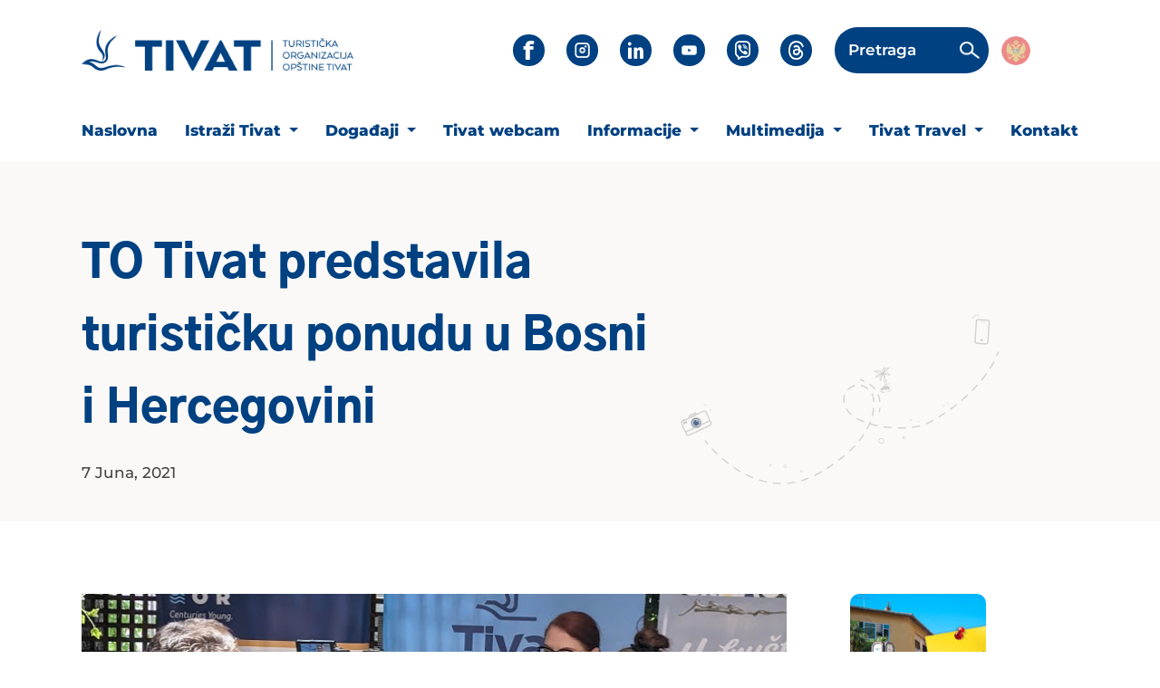

--- FILE ---
content_type: text/html; charset=UTF-8
request_url: https://tivat.travel/to-tivat-predstavila-turisticku-ponudu-u-bosni-i-hercegovini/
body_size: 10616
content:
<!DOCTYPE html>
<html class="no-js" lang="bs-BA">

<head>
    <meta charset="UTF-8">
    <meta http-equiv="X-UA-Compatible" content="IE=edge,chrome=1" />
    <meta name="viewport" content="width=device-width, initial-scale=1.0, maximum-scale=1.0, minimum-scale=1.0">
    

    <meta name="yandex-verification" content="ea33093413b225f4" />
    <meta name="facebook-domain-verification" content="6jrieo4plet55b7c1uvct5abspyq7x" />
    <meta name="google-site-verification" content="Ib3HSs8ehj50Rj0VR07DgWLfbxb-b37P8b2pBP3TeKo" />
    
    
    
    <link rel="pingback" href="https://tivat.travel/xmlrpc.php" />

    <link href="https://tivat.travel/wp-content/themes/maivdigital/imgs/favicon.gif" rel="shortcut icon">

    <!-- Font Preload -->
    <link rel="preload" as="font" type="font/woff2" href="https://tivat.travel/wp-content/themes/maivdigital/fonts/montserrat/Montserrat-Black.woff2" crossorigin>
    <link rel="preload" as="font" type="font/woff2" href="https://tivat.travel/wp-content/themes/maivdigital/fonts/montserrat/Montserrat-Bold.woff2" crossorigin>
    <link rel="preload" as="font" type="font/woff2" href="https://tivat.travel/wp-content/themes/maivdigital/fonts/montserrat/Montserrat-SemiBold.woff2" crossorigin>
    <link rel="preload" as="font" type="font/woff2" href="https://tivat.travel/wp-content/themes/maivdigital/fonts/montserrat/Montserrat-Medium.woff2" crossorigin>
    <link rel="preload" as="font" type="font/woff2" href="https://tivat.travel/wp-content/themes/maivdigital/fonts/montserrat/Montserrat-Regular.woff2" crossorigin>

    <link rel="preload" as="font" type="font/woff2" href="https://tivat.travel/wp-content/themes/maivdigital/fonts/GothicA1/GothicA1-Black.woff2" crossorigin>
    <link rel="preload" as="font" type="font/woff2" href="https://tivat.travel/wp-content/themes/maivdigital/fonts/GothicA1/GothicA1-Bold.woff2" crossorigin>
    <link rel="preload" as="font" type="font/woff2" href="https://tivat.travel/wp-content/themes/maivdigital/fonts/GothicA1/GothicA1-SemiBold.woff2" crossorigin>
    <link rel="preload" as="font" type="font/woff2" href="https://tivat.travel/wp-content/themes/maivdigital/fonts/GothicA1/GothicA1-Medium.woff2" crossorigin>
    <link rel="preload" as="font" type="font/woff2" href="https://tivat.travel/wp-content/themes/maivdigital/fonts/GothicA1/GothicA1-Regular.woff2" crossorigin>

    
    <link rel="preload stylesheet" as="style" href="https://tivat.travel/wp-content/themes/maivdigital/fonts/icons/all.min.css" crossorigin>
    <link rel="preload stylesheet" as="style" href="https://tivat.travel/wp-content/themes/maivdigital/fonts/icons/fontawesome.min.css" crossorigin>

    <link rel="preload" as="style" href="https://tivat.travel/wp-content/themes/maivdigital/bootstrap/css/bootstrap.min.css" 
    onload="this.onload=null;this.rel='stylesheet'">
    <noscript>
        <link rel="stylesheet" href="https://tivat.travel/wp-content/themes/maivdigital/bootstrap/css/bootstrap.min.css">
    </noscript>

    


    <!-- Global site tag (gtag.js) - Google Analytics -->
    <script async src="https://www.googletagmanager.com/gtag/js?id=UA-47285467-1"></script>
    <script>
        window.dataLayer = window.dataLayer || [];
        function gtag(){dataLayer.push(arguments);}
        gtag('js', new Date());
        gtag('config', 'UA-47285467-1');
    </script>
    <meta name='robots' content='index, follow, max-image-preview:large, max-snippet:-1, max-video-preview:-1' />

	<!-- This site is optimized with the Yoast SEO plugin v25.0 - https://yoast.com/wordpress/plugins/seo/ -->
	<title>TO Tivat predstavila turističku ponudu u Bosni i Hercegovini - Tivat Travel | Turistička Organizacija</title>
	<link rel="canonical" href="https://tivat.travel/to-tivat-predstavila-turisticku-ponudu-u-bosni-i-hercegovini/" />
	<meta property="og:locale" content="bs_BA" />
	<meta property="og:type" content="article" />
	<meta property="og:title" content="TO Tivat predstavila turističku ponudu u Bosni i Hercegovini - Tivat Travel | Turistička Organizacija" />
	<meta property="og:description" content="Predstavnici Turističke organizacije opštine Tivat boravili su proteklih dana u Bosni i Hercegovini kako bi predstavili ponudu Tivta za predstojeću ljetnju turističku sezonu. Tokom boravka u BiH održane su promocije u Banjaluci i Sarajevu, zajedno sa predstavnicima Nacionalne turističke organizacije Crne Gore i lokalnim turističkim orgnizacijama Kotora, Budve, Bara, Ulcinja, Podgorice i Pljevalja. Tokom ove [&hellip;]" />
	<meta property="og:url" content="https://tivat.travel/to-tivat-predstavila-turisticku-ponudu-u-bosni-i-hercegovini/" />
	<meta property="og:site_name" content="Tivat Travel | Turistička Organizacija" />
	<meta property="article:publisher" content="https://www.facebook.com/tivat.travel/" />
	<meta property="article:published_time" content="2021-06-07T13:55:46+00:00" />
	<meta property="article:modified_time" content="2021-06-07T13:58:04+00:00" />
	<meta property="og:image" content="https://tivat.travel/wp-content/uploads/2021/06/Road-show-2021-Sarajevo.jpg" />
	<meta property="og:image:width" content="765" />
	<meta property="og:image:height" content="1375" />
	<meta property="og:image:type" content="image/jpeg" />
	<meta name="author" content="miko" />
	<meta name="twitter:card" content="summary_large_image" />
	<meta name="twitter:label1" content="Written by" />
	<meta name="twitter:data1" content="miko" />
	<meta name="twitter:label2" content="Est. reading time" />
	<meta name="twitter:data2" content="2 minute" />
	<script type="application/ld+json" class="yoast-schema-graph">{"@context":"https://schema.org","@graph":[{"@type":"Article","@id":"https://tivat.travel/to-tivat-predstavila-turisticku-ponudu-u-bosni-i-hercegovini/#article","isPartOf":{"@id":"https://tivat.travel/to-tivat-predstavila-turisticku-ponudu-u-bosni-i-hercegovini/"},"author":{"name":"miko","@id":"https://tivat.travel/#/schema/person/065975e1b78d7113b2d40cfdcfc61de0"},"headline":"TO Tivat predstavila turističku ponudu u Bosni i Hercegovini","datePublished":"2021-06-07T13:55:46+00:00","dateModified":"2021-06-07T13:58:04+00:00","mainEntityOfPage":{"@id":"https://tivat.travel/to-tivat-predstavila-turisticku-ponudu-u-bosni-i-hercegovini/"},"wordCount":356,"commentCount":0,"publisher":{"@id":"https://tivat.travel/#organization"},"image":{"@id":"https://tivat.travel/to-tivat-predstavila-turisticku-ponudu-u-bosni-i-hercegovini/#primaryimage"},"thumbnailUrl":"https://tivat.travel/wp-content/uploads/2021/06/Road-show-2021-Sarajevo.jpg","articleSection":["NOVOSTI"],"inLanguage":"bs-BA","potentialAction":[{"@type":"CommentAction","name":"Comment","target":["https://tivat.travel/to-tivat-predstavila-turisticku-ponudu-u-bosni-i-hercegovini/#respond"]}]},{"@type":"WebPage","@id":"https://tivat.travel/to-tivat-predstavila-turisticku-ponudu-u-bosni-i-hercegovini/","url":"https://tivat.travel/to-tivat-predstavila-turisticku-ponudu-u-bosni-i-hercegovini/","name":"TO Tivat predstavila turističku ponudu u Bosni i Hercegovini - Tivat Travel | Turistička Organizacija","isPartOf":{"@id":"https://tivat.travel/#website"},"primaryImageOfPage":{"@id":"https://tivat.travel/to-tivat-predstavila-turisticku-ponudu-u-bosni-i-hercegovini/#primaryimage"},"image":{"@id":"https://tivat.travel/to-tivat-predstavila-turisticku-ponudu-u-bosni-i-hercegovini/#primaryimage"},"thumbnailUrl":"https://tivat.travel/wp-content/uploads/2021/06/Road-show-2021-Sarajevo.jpg","datePublished":"2021-06-07T13:55:46+00:00","dateModified":"2021-06-07T13:58:04+00:00","breadcrumb":{"@id":"https://tivat.travel/to-tivat-predstavila-turisticku-ponudu-u-bosni-i-hercegovini/#breadcrumb"},"inLanguage":"bs-BA","potentialAction":[{"@type":"ReadAction","target":["https://tivat.travel/to-tivat-predstavila-turisticku-ponudu-u-bosni-i-hercegovini/"]}]},{"@type":"ImageObject","inLanguage":"bs-BA","@id":"https://tivat.travel/to-tivat-predstavila-turisticku-ponudu-u-bosni-i-hercegovini/#primaryimage","url":"https://tivat.travel/wp-content/uploads/2021/06/Road-show-2021-Sarajevo.jpg","contentUrl":"https://tivat.travel/wp-content/uploads/2021/06/Road-show-2021-Sarajevo.jpg","width":765,"height":1375},{"@type":"BreadcrumbList","@id":"https://tivat.travel/to-tivat-predstavila-turisticku-ponudu-u-bosni-i-hercegovini/#breadcrumb","itemListElement":[{"@type":"ListItem","position":1,"name":"Home","item":"https://tivat.travel/"},{"@type":"ListItem","position":2,"name":"TO Tivat predstavila turističku ponudu u Bosni i Hercegovini"}]},{"@type":"WebSite","@id":"https://tivat.travel/#website","url":"https://tivat.travel/","name":"Tivat Travel | Turistička Organizacija","description":"Sve o Tivtu na jednom mjestu","publisher":{"@id":"https://tivat.travel/#organization"},"potentialAction":[{"@type":"SearchAction","target":{"@type":"EntryPoint","urlTemplate":"https://tivat.travel/?s={search_term_string}"},"query-input":{"@type":"PropertyValueSpecification","valueRequired":true,"valueName":"search_term_string"}}],"inLanguage":"bs-BA"},{"@type":"Organization","@id":"https://tivat.travel/#organization","name":"Turistička Organizacija Tivat","url":"https://tivat.travel/","logo":{"@type":"ImageObject","inLanguage":"bs-BA","@id":"https://tivat.travel/#/schema/logo/image/","url":"https://tivat.travel/wp-content/uploads/2019/03/totlogo.jpg","contentUrl":"https://tivat.travel/wp-content/uploads/2019/03/totlogo.jpg","width":633,"height":421,"caption":"Turistička Organizacija Tivat"},"image":{"@id":"https://tivat.travel/#/schema/logo/image/"},"sameAs":["https://www.facebook.com/tivat.travel/","https://www.instagram.com/tivat.travel/","https://www.linkedin.com/company/tivattravel/"]},{"@type":"Person","@id":"https://tivat.travel/#/schema/person/065975e1b78d7113b2d40cfdcfc61de0","name":"miko","image":{"@type":"ImageObject","inLanguage":"bs-BA","@id":"https://tivat.travel/#/schema/person/image/","url":"https://secure.gravatar.com/avatar/1ae2f53231a8cf7b4acad7eebaffeb86?s=96&d=mm&r=g","contentUrl":"https://secure.gravatar.com/avatar/1ae2f53231a8cf7b4acad7eebaffeb86?s=96&d=mm&r=g","caption":"miko"}}]}</script>
	<!-- / Yoast SEO plugin. -->


<link rel='stylesheet' id='wp-block-library-css' href='https://tivat.travel/wp-includes/css/dist/block-library/style.min.css' type='text/css' media='all' />
<style id='safe-svg-svg-icon-style-inline-css' type='text/css'>
.safe-svg-cover{text-align:center}.safe-svg-cover .safe-svg-inside{display:inline-block;max-width:100%}.safe-svg-cover svg{height:100%;max-height:100%;max-width:100%;width:100%}

</style>
<style id='classic-theme-styles-inline-css' type='text/css'>
/*! This file is auto-generated */
.wp-block-button__link{color:#fff;background-color:#32373c;border-radius:9999px;box-shadow:none;text-decoration:none;padding:calc(.667em + 2px) calc(1.333em + 2px);font-size:1.125em}.wp-block-file__button{background:#32373c;color:#fff;text-decoration:none}
</style>
<style id='global-styles-inline-css' type='text/css'>
:root{--wp--preset--aspect-ratio--square: 1;--wp--preset--aspect-ratio--4-3: 4/3;--wp--preset--aspect-ratio--3-4: 3/4;--wp--preset--aspect-ratio--3-2: 3/2;--wp--preset--aspect-ratio--2-3: 2/3;--wp--preset--aspect-ratio--16-9: 16/9;--wp--preset--aspect-ratio--9-16: 9/16;--wp--preset--color--black: #000000;--wp--preset--color--cyan-bluish-gray: #abb8c3;--wp--preset--color--white: #ffffff;--wp--preset--color--pale-pink: #f78da7;--wp--preset--color--vivid-red: #cf2e2e;--wp--preset--color--luminous-vivid-orange: #ff6900;--wp--preset--color--luminous-vivid-amber: #fcb900;--wp--preset--color--light-green-cyan: #7bdcb5;--wp--preset--color--vivid-green-cyan: #00d084;--wp--preset--color--pale-cyan-blue: #8ed1fc;--wp--preset--color--vivid-cyan-blue: #0693e3;--wp--preset--color--vivid-purple: #9b51e0;--wp--preset--gradient--vivid-cyan-blue-to-vivid-purple: linear-gradient(135deg,rgba(6,147,227,1) 0%,rgb(155,81,224) 100%);--wp--preset--gradient--light-green-cyan-to-vivid-green-cyan: linear-gradient(135deg,rgb(122,220,180) 0%,rgb(0,208,130) 100%);--wp--preset--gradient--luminous-vivid-amber-to-luminous-vivid-orange: linear-gradient(135deg,rgba(252,185,0,1) 0%,rgba(255,105,0,1) 100%);--wp--preset--gradient--luminous-vivid-orange-to-vivid-red: linear-gradient(135deg,rgba(255,105,0,1) 0%,rgb(207,46,46) 100%);--wp--preset--gradient--very-light-gray-to-cyan-bluish-gray: linear-gradient(135deg,rgb(238,238,238) 0%,rgb(169,184,195) 100%);--wp--preset--gradient--cool-to-warm-spectrum: linear-gradient(135deg,rgb(74,234,220) 0%,rgb(151,120,209) 20%,rgb(207,42,186) 40%,rgb(238,44,130) 60%,rgb(251,105,98) 80%,rgb(254,248,76) 100%);--wp--preset--gradient--blush-light-purple: linear-gradient(135deg,rgb(255,206,236) 0%,rgb(152,150,240) 100%);--wp--preset--gradient--blush-bordeaux: linear-gradient(135deg,rgb(254,205,165) 0%,rgb(254,45,45) 50%,rgb(107,0,62) 100%);--wp--preset--gradient--luminous-dusk: linear-gradient(135deg,rgb(255,203,112) 0%,rgb(199,81,192) 50%,rgb(65,88,208) 100%);--wp--preset--gradient--pale-ocean: linear-gradient(135deg,rgb(255,245,203) 0%,rgb(182,227,212) 50%,rgb(51,167,181) 100%);--wp--preset--gradient--electric-grass: linear-gradient(135deg,rgb(202,248,128) 0%,rgb(113,206,126) 100%);--wp--preset--gradient--midnight: linear-gradient(135deg,rgb(2,3,129) 0%,rgb(40,116,252) 100%);--wp--preset--font-size--small: 13px;--wp--preset--font-size--medium: 20px;--wp--preset--font-size--large: 36px;--wp--preset--font-size--x-large: 42px;--wp--preset--spacing--20: 0.44rem;--wp--preset--spacing--30: 0.67rem;--wp--preset--spacing--40: 1rem;--wp--preset--spacing--50: 1.5rem;--wp--preset--spacing--60: 2.25rem;--wp--preset--spacing--70: 3.38rem;--wp--preset--spacing--80: 5.06rem;--wp--preset--shadow--natural: 6px 6px 9px rgba(0, 0, 0, 0.2);--wp--preset--shadow--deep: 12px 12px 50px rgba(0, 0, 0, 0.4);--wp--preset--shadow--sharp: 6px 6px 0px rgba(0, 0, 0, 0.2);--wp--preset--shadow--outlined: 6px 6px 0px -3px rgba(255, 255, 255, 1), 6px 6px rgba(0, 0, 0, 1);--wp--preset--shadow--crisp: 6px 6px 0px rgba(0, 0, 0, 1);}:where(.is-layout-flex){gap: 0.5em;}:where(.is-layout-grid){gap: 0.5em;}body .is-layout-flex{display: flex;}.is-layout-flex{flex-wrap: wrap;align-items: center;}.is-layout-flex > :is(*, div){margin: 0;}body .is-layout-grid{display: grid;}.is-layout-grid > :is(*, div){margin: 0;}:where(.wp-block-columns.is-layout-flex){gap: 2em;}:where(.wp-block-columns.is-layout-grid){gap: 2em;}:where(.wp-block-post-template.is-layout-flex){gap: 1.25em;}:where(.wp-block-post-template.is-layout-grid){gap: 1.25em;}.has-black-color{color: var(--wp--preset--color--black) !important;}.has-cyan-bluish-gray-color{color: var(--wp--preset--color--cyan-bluish-gray) !important;}.has-white-color{color: var(--wp--preset--color--white) !important;}.has-pale-pink-color{color: var(--wp--preset--color--pale-pink) !important;}.has-vivid-red-color{color: var(--wp--preset--color--vivid-red) !important;}.has-luminous-vivid-orange-color{color: var(--wp--preset--color--luminous-vivid-orange) !important;}.has-luminous-vivid-amber-color{color: var(--wp--preset--color--luminous-vivid-amber) !important;}.has-light-green-cyan-color{color: var(--wp--preset--color--light-green-cyan) !important;}.has-vivid-green-cyan-color{color: var(--wp--preset--color--vivid-green-cyan) !important;}.has-pale-cyan-blue-color{color: var(--wp--preset--color--pale-cyan-blue) !important;}.has-vivid-cyan-blue-color{color: var(--wp--preset--color--vivid-cyan-blue) !important;}.has-vivid-purple-color{color: var(--wp--preset--color--vivid-purple) !important;}.has-black-background-color{background-color: var(--wp--preset--color--black) !important;}.has-cyan-bluish-gray-background-color{background-color: var(--wp--preset--color--cyan-bluish-gray) !important;}.has-white-background-color{background-color: var(--wp--preset--color--white) !important;}.has-pale-pink-background-color{background-color: var(--wp--preset--color--pale-pink) !important;}.has-vivid-red-background-color{background-color: var(--wp--preset--color--vivid-red) !important;}.has-luminous-vivid-orange-background-color{background-color: var(--wp--preset--color--luminous-vivid-orange) !important;}.has-luminous-vivid-amber-background-color{background-color: var(--wp--preset--color--luminous-vivid-amber) !important;}.has-light-green-cyan-background-color{background-color: var(--wp--preset--color--light-green-cyan) !important;}.has-vivid-green-cyan-background-color{background-color: var(--wp--preset--color--vivid-green-cyan) !important;}.has-pale-cyan-blue-background-color{background-color: var(--wp--preset--color--pale-cyan-blue) !important;}.has-vivid-cyan-blue-background-color{background-color: var(--wp--preset--color--vivid-cyan-blue) !important;}.has-vivid-purple-background-color{background-color: var(--wp--preset--color--vivid-purple) !important;}.has-black-border-color{border-color: var(--wp--preset--color--black) !important;}.has-cyan-bluish-gray-border-color{border-color: var(--wp--preset--color--cyan-bluish-gray) !important;}.has-white-border-color{border-color: var(--wp--preset--color--white) !important;}.has-pale-pink-border-color{border-color: var(--wp--preset--color--pale-pink) !important;}.has-vivid-red-border-color{border-color: var(--wp--preset--color--vivid-red) !important;}.has-luminous-vivid-orange-border-color{border-color: var(--wp--preset--color--luminous-vivid-orange) !important;}.has-luminous-vivid-amber-border-color{border-color: var(--wp--preset--color--luminous-vivid-amber) !important;}.has-light-green-cyan-border-color{border-color: var(--wp--preset--color--light-green-cyan) !important;}.has-vivid-green-cyan-border-color{border-color: var(--wp--preset--color--vivid-green-cyan) !important;}.has-pale-cyan-blue-border-color{border-color: var(--wp--preset--color--pale-cyan-blue) !important;}.has-vivid-cyan-blue-border-color{border-color: var(--wp--preset--color--vivid-cyan-blue) !important;}.has-vivid-purple-border-color{border-color: var(--wp--preset--color--vivid-purple) !important;}.has-vivid-cyan-blue-to-vivid-purple-gradient-background{background: var(--wp--preset--gradient--vivid-cyan-blue-to-vivid-purple) !important;}.has-light-green-cyan-to-vivid-green-cyan-gradient-background{background: var(--wp--preset--gradient--light-green-cyan-to-vivid-green-cyan) !important;}.has-luminous-vivid-amber-to-luminous-vivid-orange-gradient-background{background: var(--wp--preset--gradient--luminous-vivid-amber-to-luminous-vivid-orange) !important;}.has-luminous-vivid-orange-to-vivid-red-gradient-background{background: var(--wp--preset--gradient--luminous-vivid-orange-to-vivid-red) !important;}.has-very-light-gray-to-cyan-bluish-gray-gradient-background{background: var(--wp--preset--gradient--very-light-gray-to-cyan-bluish-gray) !important;}.has-cool-to-warm-spectrum-gradient-background{background: var(--wp--preset--gradient--cool-to-warm-spectrum) !important;}.has-blush-light-purple-gradient-background{background: var(--wp--preset--gradient--blush-light-purple) !important;}.has-blush-bordeaux-gradient-background{background: var(--wp--preset--gradient--blush-bordeaux) !important;}.has-luminous-dusk-gradient-background{background: var(--wp--preset--gradient--luminous-dusk) !important;}.has-pale-ocean-gradient-background{background: var(--wp--preset--gradient--pale-ocean) !important;}.has-electric-grass-gradient-background{background: var(--wp--preset--gradient--electric-grass) !important;}.has-midnight-gradient-background{background: var(--wp--preset--gradient--midnight) !important;}.has-small-font-size{font-size: var(--wp--preset--font-size--small) !important;}.has-medium-font-size{font-size: var(--wp--preset--font-size--medium) !important;}.has-large-font-size{font-size: var(--wp--preset--font-size--large) !important;}.has-x-large-font-size{font-size: var(--wp--preset--font-size--x-large) !important;}
:where(.wp-block-post-template.is-layout-flex){gap: 1.25em;}:where(.wp-block-post-template.is-layout-grid){gap: 1.25em;}
:where(.wp-block-columns.is-layout-flex){gap: 2em;}:where(.wp-block-columns.is-layout-grid){gap: 2em;}
:root :where(.wp-block-pullquote){font-size: 1.5em;line-height: 1.6;}
</style>
<link rel='stylesheet' id='wpml-blocks-css' href='https://tivat.travel/wp-content/plugins/sitepress-multilingual-cms/dist/css/blocks/styles.css' type='text/css' media='all' />
<link rel='stylesheet' id='wpml-legacy-dropdown-0-css' href='https://tivat.travel/wp-content/plugins/sitepress-multilingual-cms/templates/language-switchers/legacy-dropdown/style.min.css' type='text/css' media='all' />
<link rel='stylesheet' id='montserrat-font-css' href='https://tivat.travel/wp-content/themes/maivdigital/fonts/montserrat/stylesheet.css' type='text/css' media='all' />
<link rel='stylesheet' id='gothic-font-css' href='https://tivat.travel/wp-content/themes/maivdigital/fonts/GothicA1/stylesheet.css' type='text/css' media='all' />
<link rel='stylesheet' id='slickcss-css' href='https://tivat.travel/wp-content/themes/maivdigital/slick/css/slick.css' type='text/css' media='all' />
<link rel='stylesheet' id='main-style-min-css' href='https://tivat.travel/wp-content/themes/maivdigital/style.min.css' type='text/css' media='all' />
<script type="text/javascript" id="wpml-cookie-js-extra">
/* <![CDATA[ */
var wpml_cookies = {"wp-wpml_current_language":{"value":"bs","expires":1,"path":"\/"}};
var wpml_cookies = {"wp-wpml_current_language":{"value":"bs","expires":1,"path":"\/"}};
/* ]]> */
</script>
<script type="text/javascript" src="https://tivat.travel/wp-content/plugins/sitepress-multilingual-cms/res/js/cookies/language-cookie.js" id="wpml-cookie-js" defer="defer" data-wp-strategy="defer"></script>
<script type="text/javascript" src="https://tivat.travel/wp-content/plugins/sitepress-multilingual-cms/templates/language-switchers/legacy-dropdown/script.min.js" id="wpml-legacy-dropdown-0-js"></script>
<script type="text/javascript" src="https://tivat.travel/wp-includes/js/jquery/jquery.min.js" id="jquery-core-js"></script>
<script type="text/javascript" src="https://tivat.travel/wp-includes/js/jquery/jquery-migrate.min.js" id="jquery-migrate-js"></script>
<meta name="generator" content="WPML ver:4.6.13 stt:6,1;" />
		<script>
			document.documentElement.className = document.documentElement.className.replace('no-js', 'js');
		</script>
				<style>
			.no-js img.lazyload {
				display: none;
			}

			figure.wp-block-image img.lazyloading {
				min-width: 150px;
			}

						.lazyload, .lazyloading {
				opacity: 0;
			}

			.lazyloaded {
				opacity: 1;
				transition: opacity 400ms;
				transition-delay: 0ms;
			}

					</style>
		
<!-- Meta Pixel Code -->
<script type='text/javascript'>
!function(f,b,e,v,n,t,s){if(f.fbq)return;n=f.fbq=function(){n.callMethod?
n.callMethod.apply(n,arguments):n.queue.push(arguments)};if(!f._fbq)f._fbq=n;
n.push=n;n.loaded=!0;n.version='2.0';n.queue=[];t=b.createElement(e);t.async=!0;
t.src=v;s=b.getElementsByTagName(e)[0];s.parentNode.insertBefore(t,s)}(window,
document,'script','https://connect.facebook.net/en_US/fbevents.js?v=next');
</script>
<!-- End Meta Pixel Code -->
<script type='text/javascript'>var url = window.location.origin + '?ob=open-bridge';
            fbq('set', 'openbridge', '694192969779883', url);
fbq('init', '694192969779883', {}, {
    "agent": "wordpress-6.6.4-4.1.3"
})</script><script type='text/javascript'>
    fbq('track', 'PageView', []);
  </script>
</head>

<body class="post-template-default single single-post postid-35376 single-format-standard" data-current-lang="bs">

    

    <div class="btnTop">
        <span></span>
    </div>

    <header>

    
<div class="navigation">

        <div class="mob-nav">
    
    <div class="logo">
        <a href="https://tivat.travel">
            <img data-src="https://tivat.travel/wp-content/uploads/2025/09/tivat-travel-new-logo.png" alt="Tivat Travel | Turistička Organizacija" src="[data-uri]" class="lazyload" style="--smush-placeholder-width: 360px; --smush-placeholder-aspect-ratio: 360/55;">
        </a>
    </div>

    <div class="hamburger-bars"></div>
</div>
        




<div class="navigation-top-nav">
    <div class="container">
        <div class="row">
            <div class="col-md-12">
                <div class="nav">
                    <div class="logo">
                        <a href="https://tivat.travel">
                            <img data-src="https://tivat.travel/wp-content/uploads/2025/09/tivat-travel-new-logo.png" alt="Tivat Travel | Turistička Organizacija" src="[data-uri]" class="lazyload" style="--smush-placeholder-width: 360px; --smush-placeholder-aspect-ratio: 360/55;">
                        </a>
                    </div>
                                            <div class="social-media">

                            <ul>
                                                                    
                                    <li>
                                        <a href="https://www.facebook.com/new.tivat.travel"
                                            class="facebook lazyload"                                            target="_blank"
                                            style="background:inherit;" data-bg="url(&#039;https://tivat.travel/wp-content/themes/maivdigital/imgs/facebook.png&#039;)no-repeat center">
                                        </a>
                                    </li>
                                                                    
                                    <li>
                                        <a href="https://www.instagram.com/tivat.travel/"
                                                                                        target="_blank"
                                            style="background:inherit;" data-bg="url(&#039;https://tivat.travel/wp-content/themes/maivdigital/imgs/instagram.png&#039;)no-repeat center" class="lazyload">
                                        </a>
                                    </li>
                                                                    
                                    <li>
                                        <a href="https://www.linkedin.com/company/tivattravel/"
                                                                                        target="_blank"
                                            style="background:inherit;" data-bg="url(&#039;https://tivat.travel/wp-content/themes/maivdigital/imgs/linkedin.png&#039;)no-repeat center" class="lazyload">
                                        </a>
                                    </li>
                                                                    
                                    <li>
                                        <a href="https://www.youtube.com/channel/UCDIF06aIrHxvU7rW9Lm-COA/videos"
                                                                                        target="_blank"
                                            style="background:inherit;" data-bg="url(&#039;https://tivat.travel/wp-content/themes/maivdigital/imgs/youtube.png&#039;)no-repeat center" class="lazyload">
                                        </a>
                                    </li>
                                                                    
                                    <li>
                                        <a href="https://invite.viber.com/?g2=AQArOccBROLmKlT7kaSqHqXM4alDJMbv%2BjS1tjpzHo8ND2%2FJ6nr1jvOgdfx6vSoK&lang=en"
                                                                                        target="_blank"
                                            style="background:inherit;" data-bg="url(&#039;https://tivat.travel/wp-content/themes/maivdigital/imgs/viber.png&#039;)no-repeat center" class="lazyload">
                                        </a>
                                    </li>
                                                                    
                                    <li>
                                        <a href="https://www.threads.com/@tivat.travel"
                                                                                        target="_blank"
                                            style="background:inherit;" data-bg="url(&#039;https://tivat.travel/wp-content/themes/maivdigital/imgs/threads.png&#039;)no-repeat center" class="lazyload">
                                        </a>
                                    </li>
                                                            </ul>
                        </div>
                    
                    <div class="search-form">
    <form action="https://tivat.travel/pretraga/" method="get">

                    <span class="label-text">Pretraga</span>
            <input type="search" name="cs"
                value="">
        
        <span class="search-icon">
            <img data-src="https://tivat.travel/wp-content/themes/maivdigital/imgs/search-icon.png" alt="search icon" src="[data-uri]" class="lazyload">
        </span>

        <span class="close"></span>
    </form>
</div>
                    

<div class="language-wpml inline"><a href="https://tivat.travel/to-tivat-predstavila-turisticku-ponudu-u-bosni-i-hercegovini/" class="lang-flag active-lang"><img data-src="https://tivat.travel/wp-content/themes/maivdigital/imgs/mne-flag.png" alt="Montenegrin" src="[data-uri]" class="lazyload"></a></div>
                </div>
            </div>
        </div>
    </div>


</div>

        
        <div class="navigation-master-nav">
    <div class="container">
        <div class="row">
            <div class="col-md-12">
                <div class="master-menu">
                    <ul class="menu_nav"><li id="menu-item-67428" class="menu-item menu-item-type-post_type menu-item-object-page menu-item-home menu-item-67428"><a href="https://tivat.travel/">Naslovna</a></li>
<li id="menu-item-67429" class="menu-item menu-item-type-post_type menu-item-object-page menu-item-has-children menu-item-67429 dropdown"><a href="https://tivat.travel/istrazi-tivat/" class="dropdown-toggle" data-toggle="dropdown" data-target="#">Istraži Tivat <b class="caret"></b></a>
<ul class="dropdown-menu">
	<li id="menu-item-67745" class="menu-item menu-item-type-taxonomy menu-item-object-category menu-item-67745"><a href="https://tivat.travel/category/lokalne-atrakcije/">Lokalne atrakcije</a></li>
	<li id="menu-item-67769" class="menu-item menu-item-type-post_type menu-item-object-page menu-item-67769"><a href="https://tivat.travel/istrazi-tivat/aktivni-odmor/">Aktivni Odmor</a></li>
	<li id="menu-item-67760" class="menu-item menu-item-type-post_type menu-item-object-page menu-item-67760"><a href="https://tivat.travel/istrazi-tivat/kultura/">Kultura</a></li>
	<li id="menu-item-67702" class="menu-item menu-item-type-post_type menu-item-object-page menu-item-67702"><a href="https://tivat.travel/istrazi-tivat/plaze/">Plaže</a></li>
</ul>
</li>
<li id="menu-item-67436" class="menu-item menu-item-type-post_type menu-item-object-page menu-item-has-children menu-item-67436 dropdown"><a href="https://tivat.travel/dogadjaji/" class="dropdown-toggle" data-toggle="dropdown" data-target="#">Događaji <b class="caret"></b></a>
<ul class="dropdown-menu">
	<li id="menu-item-67795" class="menu-item menu-item-type-post_type menu-item-object-page menu-item-67795"><a href="https://tivat.travel/feste-manifestacije/">Fešte &#038; Manifestacije</a></li>
	<li id="menu-item-67610" class="menu-item menu-item-type-custom menu-item-object-custom menu-item-67610"><a href="https://tivat.travel/wp-content/uploads/2025/05/program-2025-web.pdf">Kalendar 2025</a></li>
</ul>
</li>
<li id="menu-item-67455" class="menu-item menu-item-type-post_type menu-item-object-page menu-item-67455"><a href="https://tivat.travel/webcam/">Tivat webcam</a></li>
<li id="menu-item-67459" class="fake menu-item menu-item-type-custom menu-item-object-custom menu-item-has-children menu-item-67459 dropdown"><a href="#" class="dropdown-toggle" data-toggle="dropdown" data-target="#">Informacije <b class="caret"></b></a>
<ul class="dropdown-menu">
	<li id="menu-item-67621" class="menu-item menu-item-type-post_type menu-item-object-page menu-item-67621"><a href="https://tivat.travel/prijava-boravka-turista/">Prijava boravka turista</a></li>
	<li id="menu-item-67460" class="menu-item menu-item-type-post_type menu-item-object-page menu-item-67460"><a href="https://tivat.travel/press/">Info TOT</a></li>
	<li id="menu-item-67461" class="menu-item menu-item-type-post_type menu-item-object-page menu-item-67461"><a href="https://tivat.travel/city-info/">City Info</a></li>
	<li id="menu-item-67738" class="menu-item menu-item-type-post_type menu-item-object-page menu-item-67738"><a href="https://tivat.travel/city-info/autobus/">Autobus</a></li>
</ul>
</li>
<li id="menu-item-67715" class="fake menu-item menu-item-type-custom menu-item-object-custom menu-item-has-children menu-item-67715 dropdown"><a href="#" class="dropdown-toggle" data-toggle="dropdown" data-target="#">Multimedija <b class="caret"></b></a>
<ul class="dropdown-menu">
	<li id="menu-item-67716" class="menu-item menu-item-type-taxonomy menu-item-object-category menu-item-67716"><a href="https://tivat.travel/category/fotografije/">FOTOGRAFIJE</a></li>
	<li id="menu-item-67717" class="menu-item menu-item-type-taxonomy menu-item-object-category menu-item-67717"><a href="https://tivat.travel/category/video-2/">Video</a></li>
	<li id="menu-item-67718" class="menu-item menu-item-type-post_type menu-item-object-page menu-item-67718"><a href="https://tivat.travel/brosure/">Brošure</a></li>
	<li id="menu-item-67739" class="menu-item menu-item-type-post_type menu-item-object-page menu-item-67739"><a href="https://tivat.travel/dokumenti/">Dokumenti</a></li>
</ul>
</li>
<li id="menu-item-67462" class="menu-item menu-item-type-post_type menu-item-object-page menu-item-has-children menu-item-67462 dropdown"><a href="https://tivat.travel/o-nama/" class="dropdown-toggle" data-toggle="dropdown" data-target="#">Tivat Travel <b class="caret"></b></a>
<ul class="dropdown-menu">
	<li id="menu-item-67674" class="menu-item menu-item-type-post_type menu-item-object-page menu-item-67674"><a href="https://tivat.travel/o-nama/radno-vrijeme/">Radno Vrijeme</a></li>
</ul>
</li>
<li id="menu-item-67465" class="menu-item menu-item-type-post_type menu-item-object-page menu-item-67465"><a href="https://tivat.travel/kontakt/">Kontakt</a></li>
</ul>                </div>
            </div>

        </div>
    </div>
</div>
    
    

    

</div>
    </header>

        
            <div class="hero-page">
        <div class="container">
            <div class="row">
                <div class="col-lg-7 col-xl-9">

                    <div class="title">
                                                    <h1>TO Tivat predstavila turističku ponudu u Bosni i Hercegovini</h1>
                                            </div>
                                            <div class="post-date">
                            <span class="date">7 Juna, 2021</span>
                        </div>
                                                        </div>
            </div>
        </div>

        <div class="drawings"></div>

    </div>


    
    <div id="body">


<div class="container">
    <div class="row section single-post" id="single">
        <div class="col-md-12 col-lg-9 col-xl-10">

            
                <div class="post">

                    
                                            <div class="post_feature lazyload" style="background:inherit;background-size:cover;" data-bg="url(&#039;https://tivat.travel/wp-content/uploads/2021/06/Road-show-2021-Sarajevo.jpg&#039;)no-repeat center center">
                            
                        </div>
                    
                    <div class="wp_editor">
                        <div class="_26QK4TVWQk0-Nvk9qzFwsy">
<div>Predstavnici Turističke organizacije opštine Tivat boravili su proteklih dana u Bosni i Hercegovini kako bi predstavili ponudu Tivta za predstojeću ljetnju turističku sezonu. Tokom boravka u BiH održane su promocije u Banjaluci i Sarajevu, zajedno sa predstavnicima Nacionalne turističke organizacije Crne Gore i lokalnim turističkim orgnizacijama Kotora, Budve, Bara, Ulcinja, Podgorice i Pljevalja. Tokom ove posjete ostvaren je veliki broj susreta sa medijima iz Bosne i Hercegovine, što doprinosi intenziviranju promotivnih aktivnosti na ovom tržištu.</div>
<div></div>
<div>U ponedjeljak, 31 maja, na glavnom banjalučkom trgu „Krajina” posjetiocima je prezentovana turistička ponuda Crne Gore pod sloganom kampanje „U društvu prirode”, nakon čega je uslijedio susret sa lokalnim i nacionalnim medijima u hotelu „Courtyard by Marriottt”, u organizaciji TO Podgorica. Svi prisutni imali su priliku da uživaju u ukusima tradicionalne crnogorske kuhinje i da učestvuju u nagradnoj igri, za koju su lokalne TO obezbijedile vrijedne nagrade. Ovom događaju prisustvovali su novinari Javnog servisa BiH BHTV, Javnog servisa RTRS, Elta TV, ATV, Radio RD, Nezavisnih novina, BN TV, portala Mondo.ba, Faktor.ba, Banjaluka.com.</div>
<div></div>
<div>Nakon uspješno završene promocije u Banjaluci, ista je održana i u Sarajevu, u srijedu, 2 Juna, u organizaciji NTO CG i TO Budva. U pivnici „Sarajevo” upriličeno je druženje sa predstavnicima medija uz prezentaciju crnogorskih ljepota i gastro ponude naše zemlje. Lijepo i opušteno druženje su obogatile i brojne nagrade koje su obezbijedili predstavnici turističke privrede svih prisutnih crnogorskih gradova. Ovaj događaj su svojim prisustvom uveličali predstavnici TZ Kantona Sarajevo, Relax Tours-a, Centrotours-a, a takođe i VIP HD, FBL, FACE TV, FENA, Hayat TV, Radio Sarajevo, BH Radio1,Dnevni Avaz, Azra, Visit BiH, Gracija, Business Magazine, LadiesIn, Ekskluziva.ba i Furaj.ba.</div>
<div></div>
<div>TO Tivat nastaviće sa intenzivnim promotivnim aktivnostima na ovom tržištu budući da se broj turista iz zemalja regiona koji dolaze u Tivat iz godine u godinu povećava. TO Tivat ove sedmice započela je intenzivnu digitalnu kampanju na tržištu BiH i Srbije.</div>
</div>
                    </div>



                </div>
            
        </div>

                
<div class="col-lg-3 col-xl-2">

    <div class="latest-posts">
                    <div class="latest-posts-sidebar">
                                    <div class="latest-posts-sidebar__item">
                        <a href="https://tivat.travel/obavjestenje-o-radnom-vremenu-biroa-u-centru-grada-i-u-porto-montenegru-za-vrijeme-predstojecih-praznika/">
                                                        <img width="150" height="150" data-src="https://tivat.travel/wp-content/uploads/2019/06/saopstenje-150x150.jpg" class="attachment-thumbnail size-thumbnail wp-post-image lazyload" alt="" decoding="async" src="[data-uri]" style="--smush-placeholder-width: 150px; --smush-placeholder-aspect-ratio: 150/150;" />                                                    <div class="title">
                                <h4>
                                                                Obavještenje o radnom vremenu biroa u centru ...    
                                </h4>
                            </div>
                        </a>
                    </div>
                                    <div class="latest-posts-sidebar__item">
                        <a href="https://tivat.travel/potpisan-je-memorandum-o-razumijevanju-izmedu-turisticke-organizacije-tivat-i-montenegro-luxury-association/">
                                                        <img width="150" height="150" data-src="https://tivat.travel/wp-content/uploads/2025/10/WhatsApp-Image-2025-10-21-at-21.45.52_44b653ea-150x150.jpg" class="attachment-thumbnail size-thumbnail wp-post-image lazyload" alt="" decoding="async" src="[data-uri]" style="--smush-placeholder-width: 150px; --smush-placeholder-aspect-ratio: 150/150;" />                                                    <div class="title">
                                <h4>
                                                                Potpisan je Memorandum o razumijevanju između...    
                                </h4>
                            </div>
                        </a>
                    </div>
                                    <div class="latest-posts-sidebar__item">
                        <a href="https://tivat.travel/sta-nas-sve-ceka-u-tivtu-tokom-avgusta-i-septembra/">
                                                        <img width="150" height="150" data-src="https://tivat.travel/wp-content/uploads/2025/08/PINE-PORTO_resize-150x150.jpg" class="attachment-thumbnail size-thumbnail wp-post-image lazyload" alt="" decoding="async" src="[data-uri]" style="--smush-placeholder-width: 150px; --smush-placeholder-aspect-ratio: 150/150;" />                                                    <div class="title">
                                <h4>
                                                                Šta nas sve čeka u Tivtu tokom avgusta i sept...    
                                </h4>
                            </div>
                        </a>
                    </div>
                                    <div class="latest-posts-sidebar__item">
                        <a href="https://tivat.travel/radno-vrijeme-za-dan-drzavnosti-crne-gore/">
                                                        <img width="150" height="150" data-src="https://tivat.travel/wp-content/uploads/2023/07/Pine-11-150x150.jpg" class="attachment-thumbnail size-thumbnail wp-post-image lazyload" alt="" decoding="async" src="[data-uri]" style="--smush-placeholder-width: 150px; --smush-placeholder-aspect-ratio: 150/150;" />                                                    <div class="title">
                                <h4>
                                                                Radno vrijeme za Dan državnosti Crne Gore    
                                </h4>
                            </div>
                        </a>
                    </div>
                            </div>
        
    </div>

</div>
    </div>




</div>






<footer class="footer">
    <div class="container">
        <div class="row">
                        <div class="col-md-4">

                                    <a href="https://tivat.travel" class="footer_logo">
                        <img data-src="https://tivat.travel/wp-content/uploads/2025/09/tivat-travel-new-logo-white.png" alt="footer logo turisticka organizacija tivat" src="[data-uri]" class="lazyload" style="--smush-placeholder-width: 369px; --smush-placeholder-aspect-ratio: 369/52;">
                    </a>
                
                
                                    <div class="address">
                        <p>Palih Boraca 19,<br />
85320 Tivat,Crna Gora</p>
<p>+382 32 660 165<br />
+382 32 671 324<br />
+382 32 671 323</p>
<p><a href="mailto:info@tivat.travel">info@tivat.travel</a></p>
                    </div>
                
                                                    <div class="social">
                        <ul>
                                                                                                <li>
                                                                                <a class="facebook lazyload"
                                            href="https://www.facebook.com/new.tivat.travel"
                                            target="_blank"
                                            style="background:inherit;
                                    background-size:35%;" data-bg="url(&#039;https://tivat.travel/wp-content/themes/maivdigital/imgs/facebook.png&#039;)no-repeat center"></a>
                                    </li>
                                                                                                                                <li>
                                                                                <a class="instagram lazyload"
                                            href="https://www.instagram.com/tivat.travel/"
                                            target="_blank"
                                            style="background:inherit;
                                    background-size:50%;" data-bg="url(&#039;https://tivat.travel/wp-content/themes/maivdigital/imgs/instagram.png&#039;)no-repeat center"></a>
                                    </li>
                                                                                                                                <li>
                                                                                <a class="linkedin lazyload"
                                            href="https://www.linkedin.com/company/tivattravel/"
                                            target="_blank"
                                            style="background:inherit;
                                    background-size:50%;" data-bg="url(&#039;https://tivat.travel/wp-content/themes/maivdigital/imgs/linkedin.png&#039;)no-repeat center"></a>
                                    </li>
                                                                                                                                <li>
                                                                                <a class="youtube lazyload"
                                            href="https://www.youtube.com/channel/UCDIF06aIrHxvU7rW9Lm-COA/videos"
                                            target="_blank"
                                            style="background:inherit;
                                    background-size:50%;" data-bg="url(&#039;https://tivat.travel/wp-content/themes/maivdigital/imgs/youtube.png&#039;)no-repeat center"></a>
                                    </li>
                                                                                                                                <li>
                                                                                <a class="viber lazyload"
                                            href="https://invite.viber.com/?g2=AQArOccBROLmKlT7kaSqHqXM4alDJMbv%2BjS1tjpzHo8ND2%2FJ6nr1jvOgdfx6vSoK"
                                            target="_blank"
                                            style="background:inherit;
                                    background-size:50%;" data-bg="url(&#039;https://tivat.travel/wp-content/themes/maivdigital/imgs/viber.png&#039;)no-repeat center"></a>
                                    </li>
                                                                                                                                <li>
                                                                                <a class="threads lazyload"
                                            href="https://www.threads.com/@tivat.travel"
                                            target="_blank"
                                            style="background:inherit;
                                    background-size:50%;" data-bg="url(&#039;https://tivat.travel/wp-content/themes/maivdigital/imgs/threads.png&#039;)no-repeat center"></a>
                                    </li>
                                                                                    </ul>
                    </div>
                            </div>





                            <div class="col-md-3">
                    <ul class="footer_menu_1"><li id="menu-item-67792" class="fake menu-item menu-item-type-custom menu-item-object-custom menu-item-has-children menu-item-67792 dropdown"><a href="#" class="dropdown-toggle" data-toggle="dropdown" data-target="#">Marine <b class="caret"></b></a>
<ul class="dropdown-menu">
	<li id="menu-item-67779" class="menu-item menu-item-type-post_type menu-item-object-page menu-item-67779"><a href="https://tivat.travel/porto-montenegro/">Porto Montenegro</a></li>
	<li id="menu-item-67780" class="menu-item menu-item-type-post_type menu-item-object-page menu-item-67780"><a href="https://tivat.travel/lustica-bay/">Luštica Bay</a></li>
	<li id="menu-item-67781" class="menu-item menu-item-type-post_type menu-item-object-page menu-item-67781"><a href="https://tivat.travel/kalimanj-marina/">Lučica Kalimanj</a></li>
</ul>
</li>
</ul>
                                                                <div class="partners">
                                                                                     <span class="title">Vaša platforma za savršen boravak u Crnoj Gori</span>
                            <a href="https://montenegro4me.com" target="_blank">
                                <img data-src="https://tivat.travel/wp-content/uploads/2024/03/Montenegro4me-providan.png" alt="partners logo" src="[data-uri]" class="lazyload" style="--smush-placeholder-width: 1244px; --smush-placeholder-aspect-ratio: 1244/527;">
                            </a>
                                                                                                                                        </div>
                    
                </div>
            
                            <div class="col-md-2">
                    <ul class="footer_menu_2"><li id="menu-item-67657" class="menu-item menu-item-type-post_type menu-item-object-page menu-item-has-children menu-item-67657 dropdown"><a href="https://tivat.travel/dogadjaji/" class="dropdown-toggle" data-toggle="dropdown" data-target="#">Događaji <b class="caret"></b></a>
<ul class="dropdown-menu">
	<li id="menu-item-40741" class="menu-item menu-item-type-post_type menu-item-object-page menu-item-40741"><a href="https://tivat.travel/istrazi-tivat/">Istraži Tivat</a></li>
	<li id="menu-item-66108" class="menu-item menu-item-type-post_type menu-item-object-page menu-item-66108"><a href="https://tivat.travel/brosure/">Brošure</a></li>
</ul>
</li>
</ul>
                                            <div class="partners">
                                                                                                                                             <span class="title">Montenegro Wild Beauty</span>
                            <a href="https://www.montenegro.travel" target="_blank">
                                <img data-src="https://tivat.travel/wp-content/uploads/2025/12/Montenegro-travel-logo.jpg" alt="partners logo" src="[data-uri]" class="lazyload" style="--smush-placeholder-width: 888px; --smush-placeholder-aspect-ratio: 888/585;">
                            </a>
                                                                                </div>
                    
                </div>
            
                            <div class="col-md-3">
                    <ul class="footer_menu_3"><li id="menu-item-37058" class="uppercase menu-item menu-item-type-post_type menu-item-object-page menu-item-has-children menu-item-37058 dropdown"><a href="https://tivat.travel/press/" class="dropdown-toggle" data-toggle="dropdown" data-target="#">INFO <b class="caret"></b></a>
<ul class="dropdown-menu">
	<li id="menu-item-39534" class="menu-item menu-item-type-post_type menu-item-object-page menu-item-39534"><a href="https://tivat.travel/prijava-boravka-turista/">Prijava boravka turista</a></li>
	<li id="menu-item-67235" class="menu-item menu-item-type-post_type menu-item-object-page menu-item-67235"><a href="https://tivat.travel/city-info/autobus/">Autobus</a></li>
	<li id="menu-item-66107" class="menu-item menu-item-type-post_type menu-item-object-page menu-item-66107"><a href="https://tivat.travel/city-info/">City Info</a></li>
	<li id="menu-item-39533" class="menu-item menu-item-type-custom menu-item-object-custom menu-item-39533"><a href="https://tivat.travel/category/saopstenja-tot/">Novosti</a></li>
</ul>
</li>
</ul>
                </div>
            


        </div>

       

    </div>


</footer>

<div class="copyright">
    <div class="container">
        <div class="row">
            <div class="col-md-12">
                <div class="center">
                    <ul>
                                                <li>&copy;</li>
                                                    <li>&nbsp;2026&nbsp;Turistička Organizacija Tivat</li>
                                                <li class="hide_mob">&nbsp;|&nbsp;</li>
                        <li class="maivdigital">Handcrafted&nbsp;&amp;&nbsp;by&nbsp;
                            <a href="https://maivdigital.com" target="_blank">MaivDigital</a>
                        </li>
                    </ul>
                </div>
            </div>
        </div>
    </div>
</div>

</div>

    <!-- Meta Pixel Event Code -->
    <script type='text/javascript'>
        document.addEventListener( 'wpcf7mailsent', function( event ) {
        if( "fb_pxl_code" in event.detail.apiResponse){
            eval(event.detail.apiResponse.fb_pxl_code);
        }
        }, false );
    </script>
    <!-- End Meta Pixel Event Code -->
        <div id='fb-pxl-ajax-code'></div><script type="text/javascript" src="https://tivat.travel/wp-content/themes/maivdigital/slick/js/slick.min.js" id="slickjs-js"></script>
<script type="text/javascript" src="https://tivat.travel/wp-content/themes/maivdigital/js/main.js" id="maivdigital_mainjs-js"></script>
<script type="text/javascript" src="https://tivat.travel/wp-content/plugins/wp-smushit/app/assets/js/smush-lazy-load.min.js" id="smush-lazy-load-js"></script>
						<style>
                            .otgs-development-site-front-end a { color: white; }
                            .otgs-development-site-front-end .icon {
                                background: url(https://tivat.travel/wp-content/plugins/sitepress-multilingual-cms/vendor/otgs/installer//res/img/icon-wpml-info-white.svg) no-repeat;
                                width: 20px;
                                height: 20px;
                                display: inline-block;
                                position: absolute;
                                margin-left: -23px;
                            }
                            .otgs-development-site-front-end {
                                background-size: 32px;
                                padding: 22px 0px;
                                font-size: 12px;
                                font-family: -apple-system,BlinkMacSystemFont,"Segoe UI",Roboto,Oxygen-Sans,Ubuntu,Cantarell,"Helvetica Neue",sans-serif;
                                line-height: 18px;
                                text-align: center;
                                color: white;
                                background-color: #33879E;
                            }
						</style>
						<div class="otgs-development-site-front-end"><span class="icon"></span>This site is registered on <a href="https://wpml.org">wpml.org</a> as a development site. Switch to a production site key to <a href="https://wpml.org/faq/how-to-remove-the-this-site-is-registered-on-wpml-org-as-a-development-site-notice/">remove this banner</a>.</div >







    <script type="text/javascript">
        jQuery(document).ready(function($) {

            $('.single-slick-gallery').slick({
                slidesToShow: 3,
                slidesToScroll: 1,
                infinite: true,
                autoplay: true,
                arrows: false,
                fade: false,
                speed: 1200,
                autoplaySpeed: 3000,
                responsive: [{
                        // from 768 down
                        breakpoint: 991,
                        settings: {
                            slidesToShow: 1,
                        }
                    },
                    {
                        // from 1200 down
                        breakpoint: 1200,
                        settings: {
                            slidesToShow: 2,
                        }
                    },
                    {
                        // from 1500 down
                        breakpoint: 1500,
                        settings: {
                            slidesToShow: 3,
                        }
                    },

                ]

            });
        });
    </script>

</body>

</html>

--- FILE ---
content_type: text/css
request_url: https://tivat.travel/wp-content/themes/maivdigital/style.min.css
body_size: 8199
content:
/*
Theme Name: MaivDigital
Theme URI: https://maivdigital.com/
Author: MaivDigital.com
Author URI: https://maivdigital.com/
Description:  MaivDigital Theme 2025 made custom by our team. Responsive, bootstrap, animate.css, Font Awesome Support: https://maivdigital.com/
Version: 4.0.0
License: GNU General Public License v2 or later
License URI: http://www.gnu.org/licenses/gpl-2.0.html
Text Domain: maivdigital
Tags: one-column, two-columns, three-columns, four-columns, left-sidebar, right-sidebar, custom-background, custom-colors, custom-header, custom-menu, custom-logo, featured-images, footer-widgets, full-width-template, sticky-post, theme-options, threaded-comments, translation-ready, blog, portfolio, education, rtl-language-support
*/
/*! normalize.css v8.0.1 | MIT License | github.com/necolas/normalize.css */html{line-height:1.15;-webkit-text-size-adjust:100%}body{margin:0}main{display:block}h1{font-size:2em;margin:.67em 0}hr{box-sizing:content-box;height:0;overflow:visible}pre{font-family:monospace,monospace;font-size:1em}a{background-color:transparent}abbr[title]{border-bottom:none;text-decoration:underline;-webkit-text-decoration:underline dotted;text-decoration:underline dotted}b,strong{font-weight:bolder}code,kbd,samp{font-family:monospace,monospace;font-size:1em}small{font-size:80%}sub,sup{font-size:75%;line-height:0;position:relative;vertical-align:baseline}sub{bottom:-.25em}sup{top:-.5em}img{border-style:none}button,input,optgroup,select,textarea{font-family:inherit;font-size:100%;line-height:1.15;margin:0}button,input{overflow:visible}button,select{text-transform:none}[type=button],[type=reset],[type=submit],button{-webkit-appearance:button}[type=button]::-moz-focus-inner,[type=reset]::-moz-focus-inner,[type=submit]::-moz-focus-inner,button::-moz-focus-inner{border-style:none;padding:0}[type=button]:-moz-focusring,[type=reset]:-moz-focusring,[type=submit]:-moz-focusring,button:-moz-focusring{outline:1px dotted ButtonText}fieldset{padding:.35em .75em .625em}legend{box-sizing:border-box;color:inherit;display:table;max-width:100%;padding:0;white-space:normal}progress{vertical-align:baseline}textarea{overflow:auto}[type=checkbox],[type=radio]{box-sizing:border-box;padding:0}[type=number]::-webkit-inner-spin-button,[type=number]::-webkit-outer-spin-button{height:auto}[type=search]{-webkit-appearance:textfield;outline-offset:-2px}[type=search]::-webkit-search-decoration{-webkit-appearance:none}::-webkit-file-upload-button{-webkit-appearance:button;font:inherit}details{display:block}summary{display:list-item}template{display:none}[hidden]{display:none}a,body,html,li,p,span{font-family:Montserrat,sans-serif;color:#444;line-height:1.6;font-size:17px;font-weight:500}iframe{display:block;margin:0 auto;width:100%;height:100%;min-height:320px;max-height:500px}@media (min-width:600px){iframe{width:90%}}.fa{font-size:60px}@media (min-width:1024px){.fa{font-size:75px}}@media (min-width:768px){iframe{min-height:500px;max-height:650px}}.grey{background:#faf9f8}.bold{font-weight:700}.blue{color:#004182}.green{color:#006449}img{display:block;width:100%;height:auto}ul{list-style:none;padding:0;margin:0}.tx-center{text-align:center;margin:0 auto}.white{color:#fff}.red{color:#e41e26}.green{color:#006449}.yellow{color:#f6c43a}.box-shadow{box-shadow:1px 1px 6px rgba(0,0,0,.3)}.otgs-development-site-front-end{display:none!important}#loader{opacity:1;background:#fff;position:fixed;height:100vh;width:100%;z-index:999999;transition:all .4s ease}.uppercase{text-transform:uppercase;font-weight:700}.center{text-align:center}.center-align{display:flex;align-items:center}.container{padding:0 20px}.container-fluid .row{margin-left:0;margin-right:0}.mr-auto{margin:0 auto}.mx-w-300{max-width:300px}.mx-w-400{max-width:400px}.mx-w-500{max-width:500px}.mx-w-600{max-width:600px}.max-500{max-width:500px}.max-600{max-width:600px}.max-700{max-width:700px}.py-6{padding-top:3.5rem;padding-bottom:3.5rem}.section,section{padding:60px 0}@media (min-width:1200px){.section,section{padding:80px 0}}@media (min-width:1024px){.col-lp-2{flex:0 0 16.666667%;max-width:16.666667%}.col-lp-3{flex:0 0 25%;max-width:25%}.col-lp-4{flex:0 0 33.333333%;max-width:33.333333%}.col-lp-5{flex:0 0 41.666667%;max-width:41.666667%}.col-lp-6{flex:0 0 50%;max-width:50%}.col-lp-8{flex:0 0 66.666667%;max-width:66.666667%}.offset-lp-1{margin-left:8.333333%}.offset-lp-2{margin-left:16.666667%}.offset-lp-3{margin-left:25%}}@media (min-width:1350px){.col-xl-2{flex:0 0 16.666667%;max-width:16.666667%}.col-xl-3{flex:0 0 25%;max-width:25%}.col-xl-4{flex:0 0 33.333333%;max-width:33.333333%}.col-xl-5{flex:0 0 41.666667%;max-width:41.666667%}.col-xl-6{flex:0 0 50%;max-width:50%}.col-xl-7{flex:0 0 58.333333%;max-width:58.333333%}.col-xl-8{flex:0 0 66.666667%;max-width:66.666667%}.col-xl-9{flex:0 0 75%;max-width:75%}.col-xl-10{flex:0 0 83.333333%;max-width:83.333333%}.offset-xl-1{margin-left:8.333333%}.offset-xl-2{margin-left:16.666667%}.offset-xl-3{margin-left:25%}}@media (min-width:1600px){.col-xxl-2{flex:0 0 16.666667%;max-width:16.666667%}.col-xxl-3{flex:0 0 25%;max-width:25%}.col-xxl-4{flex:0 0 33.333333%;max-width:33.333333%}.col-xxl-5{flex:0 0 41.666667%;max-width:41.666667%}.col-xxl-6{flex:0 0 50%;max-width:50%}.col-xxl-8{flex:0 0 66.666667%;max-width:66.666667%}.col-xxl-9{flex:0 0 75%;max-width:75%}.col-xxl-10{flex:0 0 83.333333%;max-width:83.333333%}.offset-xxl-1{margin-left:8.333333%}.offset-xxl-2{margin-left:16.666667%}.offset-xxl-3{margin-left:25%}}h1,h2,h3,h4,h5{font-family:"Gothic A1",sans-serif;font-weight:900;color:#004182;line-height:1.6;margin-bottom:1rem}h1{font-size:35px}@media (min-width:768px){h1{font-size:40px}}@media (min-width:992px){h1{font-size:45px}}@media (min-width:1200px){h1{font-size:50px}}h1.title{font-size:30px}@media (min-width:992px){h1.title{font-size:35px}}h2{font-size:32px}@media (min-width:768px){h2{font-size:33px}}@media (min-width:992px){h2{font-size:36px}}h3{font-size:25px}@media (min-width:768px){h3{font-size:29px}}@media (min-width:992px){h3{font-size:32px}}h4{font-size:19px}@media (min-width:768px){h4{font-size:22px}}a{display:block;color:#004182;transition:all .4s ease;text-decoration:none;outline:0;font-weight:700}a:visited{color:#004182}@media (min-width:1024px){a:focus-visible,a:focus-within{outline:0;text-decoration:none}a:focus,a:hover{cursor:pointer;color:#00254b;transition:all .4s ease;text-decoration:none}}p a{display:inline;color:#004182;font-weight:700;transition:all .4s ease}@media (min-width:1024px){p a:focus,p a:hover{color:#00254b;transition:all .4s ease}}li a{color:#004182;font-weight:700;transition:all .4s ease}li a:focus,li a:hover,li a:visited{color:#004182;font-weight:700;text-decoration:none;transition:all .4s ease}#body .page-content a{display:inline-block}.btn,.btn-default,.btn_default{background:#004182;border-radius:40px;border:none;color:#fff;text-align:center;transition:all .4s ease;cursor:pointer;display:inline-block;padding:16px 24px 16px 24px;font-size:15px;transition:all .4s ease;text-transform:uppercase;font-weight:600;font-family:Montserrat,sans-serif;line-height:1.5}@media (min-width:1024px){.btn-default:focus,.btn-default:hover,.btn:focus,.btn:hover,.btn_default:focus,.btn_default:hover{transition:all .4s ease;color:#fff;font-weight:600;padding:16px 30px 16px 30px}.btn-default:focus a,.btn-default:hover a,.btn:focus a,.btn:hover a,.btn_default:focus a,.btn_default:hover a{color:#fff;font-weight:600}}.btn-default:visited,.btn:visited,.btn_default:visited{color:#fff;background:#004182;font-weight:600;line-height:1;transition:all .4s ease}@media (min-width:992px){.btn-default:visited:focus,.btn-default:visited:hover,.btn:visited:focus,.btn:visited:hover,.btn_default:visited:focus,.btn_default:visited:hover{transition:all .4s ease;color:#fff;font-weight:600}.btn-default:visited:focus a,.btn-default:visited:hover a,.btn:visited:focus a,.btn:visited:hover a,.btn_default:visited:focus a,.btn_default:visited:hover a{color:#fff;font-weight:600;line-height:1}}.btn a,.btn-default a,.btn_default a{font-size:16px;color:#fff;opacity:1;font-weight:700}@media (min-width:1200px){.btn a:focus,.btn a:hover,.btn-default a:focus,.btn-default a:hover,.btn_default a:focus,.btn_default a:hover{color:#fff;opacity:.8;font-weight:700}}.btnTop{display:none;position:fixed;right:45px;bottom:80px;cursor:pointer;text-align:center;border-radius:50px;border:4px solid #004182;background:#fff;width:43px;height:43px;transition:all .4s ease;z-index:10000}.btnTop span{position:relative;display:inline-block;color:#004182;width:100%;height:100%}.btnTop span:after,.btnTop span:before{content:"";position:absolute;bottom:40%;left:50%;width:15px;height:3px;background:#004182;border-radius:10px}.btnTop span::before{transform:translate(-80%,-30%) rotate(-45deg)}.btnTop span::after{transform:translate(-20%,-30%) rotate(45deg)}[data-aos]{opacity:0;transition-property:opacity,transform;transition-duration:1s;transition-timing-function:ease}[data-aos].aos-animate{opacity:1;transform:none}[data-aos=fade-left]{transform:translateX(50px)}[data-aos=fade-right]{transform:translateX(-50px)}[data-aos=fade-up]{transform:translateY(50px)}[data-aos=fade-down]{transform:translateY(-50px)}.justify{text-align:justify}.justify p{text-align:justify}.wp_editor{text-align:justify}.wp_editor ul{list-style:disc;margin-left:30px}.wp_editor ul li{padding-left:15px;margin-bottom:12px}.wp_editor .wp-block-table td,.wp_editor .wp-block-table th,.wp_editor .wp-block-table thead,.wp_editor .wp-block-table tr{border:none}.wp_editor .wp-block-table table{font-family:Montserrat,sans-serif;color:#004182;font-size:16px;font-weight:500}.wp_editor .wp-block-table table thead{border-bottom:2px solid #004182}.wp_editor .wp-block-table table thead tr th{border:none;font-weight:700;font-size:18px}.wp_editor .wp-block-table table tbody tr td{border-bottom:1px solid #0256aa;padding:1.2rem .5rem}.wp_editor .wp-block-table table tbody tr td:nth-child(even){background:rgba(2,86,170,.1)}.wp_editor .wp-block-table figcaption{color:#004182;font-style:italic;font-weight:500;font-size:16px;opacity:.8;padding:1rem .5rem}.wp_editor .content{text-align:justify}.wp_editor .content p a img{width:100%}.wp_editor .content p img{width:100%}.wp_editor .content img{width:100%}.wp_editor .content .aktuelnost-thumbnail img{max-width:100%;width:initial;height:auto}.api-czk__wrapper{display:grid;grid-template-columns:280px 350px auto;grid-template-rows:auto;gap:15px}.dogadjaji-page,.dogadjaji-section{background:url(imgs/Jadran-Sunset-BG.jpg) no-repeat center center;background-size:130%;position:relative;z-index:10}@media (min-width:1024px){.dogadjaji-page,.dogadjaji-section{background-size:80%;background-position:center top}}@media (min-width:1200px){.dogadjaji-page,.dogadjaji-section{background-size:80%}}@media (min-width:1600px){.dogadjaji-page,.dogadjaji-section{background-size:70%}}@media (min-width:1800px){.dogadjaji-page,.dogadjaji-section{background-size:68%}}.dogadjaji-page .top-mask,.dogadjaji-section .top-mask{position:absolute;content:"";width:100%;height:60px;left:0;top:0;background:url(imgs/top-mask-gradient.png) no-repeat center top;background-size:cover;z-index:11}@media (min-width:1600px){.dogadjaji-page .top-mask,.dogadjaji-section .top-mask{display:none}}.dogadjaji-post__grid{margin:30px auto}.dogadjaji-post__grid .grid-item,.dogadjaji-post__grid .grid-sizer{width:330px;height:460px;margin-bottom:20px;z-index:10;transition:all .4s ease}.dogadjaji-post__grid .grid-item img,.dogadjaji-post__grid .grid-sizer img{height:460px;-o-object-fit:cover;object-fit:cover}.dogadjaji-post__grid .grid-item .content,.dogadjaji-post__grid .grid-sizer .content{text-align:left;display:block;position:absolute;bottom:0;left:0;width:100%;padding:15px 18px;background:linear-gradient(to bottom,rgba(0,65,130,0) 0,#004182 45%)}.dogadjaji-post__grid .grid-item .content h3,.dogadjaji-post__grid .grid-item .content h4,.dogadjaji-post__grid .grid-item .content span,.dogadjaji-post__grid .grid-sizer .content h3,.dogadjaji-post__grid .grid-sizer .content h4,.dogadjaji-post__grid .grid-sizer .content span{color:#fff}.dogadjaji-post__grid .grid-item .content h4,.dogadjaji-post__grid .grid-sizer .content h4{font-size:20px}.dogadjaji-post__grid .grid-item .content span,.dogadjaji-post__grid .grid-sizer .content span{font-size:16px;font-weight:500;margin-bottom:16px;display:block}@media (min-width:992px){.dogadjaji-post__grid .grid-item.h-300,.dogadjaji-post__grid .grid-sizer.h-300{height:300px}.dogadjaji-post__grid .grid-item.h-300 img,.dogadjaji-post__grid .grid-sizer.h-300 img{height:300px}}@media (min-width:992px){.dogadjaji-post__grid .grid-item.h-320,.dogadjaji-post__grid .grid-sizer.h-320{height:320px}.dogadjaji-post__grid .grid-item.h-320 img,.dogadjaji-post__grid .grid-sizer.h-320 img{height:320px}}@media (min-width:992px){.dogadjaji-post__grid .grid-item.h-350,.dogadjaji-post__grid .grid-sizer.h-350{height:350px}.dogadjaji-post__grid .grid-item.h-350 img,.dogadjaji-post__grid .grid-sizer.h-350 img{height:350px}}@media (min-width:992px){.dogadjaji-post__grid .grid-item.h-400,.dogadjaji-post__grid .grid-sizer.h-400{height:400px}.dogadjaji-post__grid .grid-item.h-400 img,.dogadjaji-post__grid .grid-sizer.h-400 img{height:400px}}@media (min-width:1200px){.dogadjaji-post__grid .grid-item:hover,.dogadjaji-post__grid .grid-sizer:hover{cursor:pointer;transform:scale(1.02)!important;transition:all .4s ease}}.language-wpml{width:70px;position:relative;display:inline-block}.language-wpml img{width:32px;height:32px;border-radius:80px}.language-wpml .lang-trigger{display:flex;align-items:center;justify-content:space-between;cursor:pointer;gap:5px;padding:5px}.language-wpml .lang-trigger .caret{display:inline-block;margin-left:4px;width:0;height:0;border-left:5px solid transparent;border-right:5px solid transparent;border-top:5px solid #444;transition:transform .4s ease}.language-wpml .lang-trigger .caret.open{transform:rotate(180deg);transition:transform .4s ease}.language-wpml .lang-dropdown{width:100%;height:100%;display:none;position:absolute;top:100%;left:0;padding:5px;z-index:1000}.language-wpml .lang-dropdown a{display:block;padding:5px;position:absolute;top:0;left:0}@media (min-width:1200px){.language-wpml:hover .lang-dropdown{display:block}.language-wpml:hover .lang-trigger .caret{transform:rotate(180deg);transition:transform .4s ease}}.language-wpml.inline{width:85px;display:flex;justify-content:space-between}.language-wpml.inline .lang-flag{opacity:1}.language-wpml.inline .lang-flag.active-lang{opacity:.5}.post-pagination{width:100%;max-width:85%;padding:25px 35px;margin:60px auto;background:#fff;box-shadow:0 1px 11px 2px rgba(0,0,0,.1);border-radius:12px}@media (min-width:768px){.post-pagination{max-width:70%}}@media (min-width:1200px){.post-pagination{max-width:unset;width:600px}}@media (min-width:1600px){.post-pagination{max-width:unset;width:700px}}.post-pagination .paginate{display:flex;align-items:center;justify-content:space-between;width:100%;margin:0 auto}.post-pagination .paginate .page-numbers.next,.post-pagination .paginate .page-numbers.prev{background:rgba(0,65,130,.1);border-radius:50px;padding:10px}@media (min-width:1024px){.post-pagination .paginate .page-numbers.next:focus,.post-pagination .paginate .page-numbers.next:hover,.post-pagination .paginate .page-numbers.prev:focus,.post-pagination .paginate .page-numbers.prev:hover{background:rgba(0,65,130,.2)}}.post-pagination .paginate .page-numbers.current{color:#f6c43a;font-weight:700}.post-pagination .paginate .page-numbers span.next,.post-pagination .paginate .page-numbers span.prev{position:relative;left:2px;display:inline-block;width:16px;height:16px;border-top:3px solid #004182;border-right:3px solid #004182;border-radius:2px;transform:rotate(-135deg);margin:0 5px;vertical-align:middle}.post-pagination .paginate .page-numbers span.next{transform:rotate(45deg);left:-2px}.latest-posts-sidebar{display:none}@media (min-width:992px){.latest-posts-sidebar{display:block}}.latest-posts-sidebar__item{margin-bottom:30px}.latest-posts-sidebar__item a img{border-radius:10px;width:150px;height:150px}.latest-posts-sidebar__item a .title{margin:15px 0 0 0}.latest-posts-sidebar__item a .title h4{line-height:1.5;font-size:17px;font-family:Montserrat,sans-serif;font-weight:700}@media (min-width:1350px){.latest-posts-sidebar__item a .title h4{font-size:18px}}@media (min-width:1024px){.latest-posts-sidebar__item a:hover{opacity:.8;transition:all .4s ease}}.radno-vrijeme-pg{position:relative}.radno-vrijeme-pg:before{content:"";position:absolute;left:0;top:0;background:url(imgs/lokalne-atrakcije-bg.jpg) no-repeat left center;background-size:cover;width:100%;height:100%;opacity:.3}.lokalne-atrakcije{position:relative;z-index:9}.lokalne-atrakcije:before{content:"";position:absolute;left:0;top:0;background:url(imgs/lokalne-atrakcije-bg.jpg) no-repeat left center;background-size:100%;width:100%;height:100%;opacity:.5}.lokalne-atrakcije__post-loop{max-width:90%;margin:60px auto}@media (min-width:768px){.lokalne-atrakcije__post-loop{max-width:95%}}.lokalne-atrakcije__post-loop .post-item{height:460px;max-width:310px;margin:80px auto;display:inline-block;text-align:center}@media (min-width:400px){.lokalne-atrakcije__post-loop .post-item{max-width:340px}}@media (min-width:500px){.lokalne-atrakcije__post-loop .post-item{max-width:360px}}@media (min-width:1200px){.lokalne-atrakcije__post-loop .post-item{margin:0 15px}}.lokalne-atrakcije__post-loop .post-item a{display:inline-block;height:460px;width:310px;background-size:cover}@media (min-width:400px){.lokalne-atrakcije__post-loop .post-item a{width:340px}}@media (min-width:500px){.lokalne-atrakcije__post-loop .post-item a{width:360px}}.lokalne-atrakcije__post-loop .post-item h4{margin-top:20px;font-size:22px}.lokalne-atrakcije__post-loop .slick-slide>div{display:inline-block;height:100%}.lokalne-atrakcije__post-loop .slick-next,.lokalne-atrakcije__post-loop .slick-prev{position:absolute;top:45%;z-index:12}.lokalne-atrakcije__post-loop .slick-prev{left:0}.lokalne-atrakcije__post-loop .slick-next{right:0}.lokalne-atrakcije *{position:relative;z-index:10}.turisticka-mapa__slika{margin-top:60px}@media (min-width:992px){.turisticka-mapa__slika{margin-top:0}}.team-page-cards{padding:40px 0;display:grid;grid-template-rows:auto;-moz-column-gap:40px;column-gap:40px;row-gap:40px;justify-content:center;grid-template-columns:repeat(auto-fit,300px)}@media (min-width:500px){.team-page-cards{grid-template-columns:repeat(auto-fit,360px)}}@media (min-width:768px){.team-page-cards{grid-template-columns:repeat(auto-fit,320px)}}@media (min-width:1350px){.team-page-cards{-moz-column-gap:80px;column-gap:80px;row-gap:60px}}.team-page-cards .card{background-color:#fff;border:none;border-radius:20px;box-shadow:0 1px 11px 2px rgba(0,0,0,.1)}.team-page-cards .card span{display:block;font-size:16px}.team-page-cards .card .picture{height:340px}.team-page-cards .card .picture img{-o-object-fit:cover;object-fit:cover;-o-object-position:top;object-position:top;border-top-left-radius:20px;border-top-right-radius:20px}.team-page-cards .card .name span{font-weight:700;font-size:18px}.team-page-cards .card .card-footer{background:#fff;display:flex;row-gap:10px;flex-direction:column;justify-content:flex-start;height:200px;border:none;border-radius:0;padding:15px;border-bottom-left-radius:20px;border-bottom-right-radius:20px}@media (min-width:768px){.team-page-cards .card .card-footer{height:180px}}.team-page-cards .card .card-footer .email span a{font-size:16px}@media (min-width:1200px){.team-page-cards .card:hover{transform:scale(1.01)!important;transform-origin:center center;cursor:pointer;transition:all .4s ease}}.copyright{padding:40px 0}.copyright ul{text-align:center}.copyright ul li{font-size:16px;margin-bottom:12px}@media (min-width:768px){.copyright ul li{margin:0}}.copyright ul li:first-child{display:inline-block}.copyright ul li:nth-child(2){display:inline-block}.copyright .hide_mob{display:none}@media (min-width:768px){.copyright .hide_mob{display:inline}}.copyright .maivdigital{display:block}@media (min-width:768px){.copyright .maivdigital{display:inline}}.copyright .maivdigital a{font-size:16px;color:#444;text-decoration:underline;font-weight:600;display:inline-block}.about-us-page .glavni-text ul{padding-left:20px;margin:30px 0}.about-us-page .glavni-text ul li{position:relative;margin-left:12px;color:rgba(68,68,68,.8)}.about-us-page .glavni-text ul li:before{content:"";position:absolute;left:-3.5%;top:33%;background:#004182;width:8px;height:8px;border-radius:100px}.about-us-page .glavni-text ul li p{color:rgba(68,68,68,.8)}.about-us-page .nasa-misija,.about-us-page .zasto-smo-drugaciji{margin:40px 0;padding:25px 35px;border-radius:30px;box-shadow:0 1px 11px 2px rgba(0,0,0,.1);min-height:350px}@media (min-width:992px){.about-us-page .nasa-misija,.about-us-page .zasto-smo-drugaciji{height:400px;display:flex;justify-content:center;flex-direction:column}}.about-us-page .nasa-misija .title span,.about-us-page .zasto-smo-drugaciji .title span{font-size:25px;display:block;font-weight:700;margin-bottom:20px}.about-us-page .nasa-misija .text li,.about-us-page .nasa-misija .text p,.about-us-page .nasa-misija .text span,.about-us-page .zasto-smo-drugaciji .text li,.about-us-page .zasto-smo-drugaciji .text p,.about-us-page .zasto-smo-drugaciji .text span{font-size:15px}.about-us-page .nasa-misija .text li p,.about-us-page .nasa-misija .text p p,.about-us-page .nasa-misija .text span p,.about-us-page .zasto-smo-drugaciji .text li p,.about-us-page .zasto-smo-drugaciji .text p p,.about-us-page .zasto-smo-drugaciji .text span p{font-size:15px}.lotos-turist-section{background:#faf9f8;margin:40px 0;padding:80px 0}@media (min-width:992px){.lotos-turist-section .row{align-items:center}}.lotos-turist-section .row img{display:block;width:100%}.kontakt-pg .box{background:#fff;padding:15px 30px;border-radius:15px;box-shadow:0 1px 11px 2px rgba(0,0,0,.1);height:320px;display:flex;justify-content:flex-start;align-items:center}@media (min-width:992px){.kontakt-pg .box{height:360px}}@media (min-width:1600px){.kontakt-pg .box{height:320px}}.kontakt-pg .box p{margin:0}.kontakt-pg .box-section{position:relative}.kontakt-pg .box-section .box{height:unset;align-items:flex-start;padding:40px 40px}@media (min-width:992px){.kontakt-pg .box-section .box{height:650px;padding:50px}}.kontakt-pg .box-section .box p{margin-bottom:1rem}.kontakt-pg .box-section:before{content:"";position:absolute;left:0;top:0;background:url(imgs/lokalne-atrakcije-bg.jpg) no-repeat left center;background-size:100%;width:100%;height:100%;opacity:.3}.plaze-pg .ikonice-legenda ul{display:block}@media (min-width:768px){.plaze-pg .ikonice-legenda ul{display:flex;justify-content:space-around}}.plaze-pg .ikonice-legenda ul li{text-align:center;display:block;margin-bottom:30px}@media (min-width:768px){.plaze-pg .ikonice-legenda ul li{display:inline-block}}.plaze-pg .ikonice-legenda ul li img{width:50px;height:50px;margin:0 auto}.plaze-pg .ikonice-legenda ul li p{word-break:break-all}@media (min-width:992px){.plaze-pg .plaze .content{align-items:center}}.plaze-pg .plaze .content .plaza-ikonice{display:block;margin:20px 0}.plaze-pg .plaze .content .plaza-ikonice li{margin:0 10px;display:inline-block}.plaze-pg .plaze .content .plaza-ikonice li:first-child{margin-left:0}.plaze-pg .plaze .content .plaza-ikonice li img{width:40px;height:auto}.documents-pg .dokument a{opacity:1;transition:all .4s ease}@media (min-width:1200px){.documents-pg .dokument a:focus,.documents-pg .dokument a:hover{opacity:.7;transition:all .4s ease}}.documents-pg .dokument a ul{display:flex;align-items:center;margin-bottom:40px}.documents-pg .dokument a ul li{display:inline-block}.documents-pg .dokument a ul li.text{margin-left:15px}.travelaizer-section{margin:80px 0}.travelaizer-section a{transition:all .4s ease}@media (min-width:1024px){.travelaizer-section a:focus,.travelaizer-section a:hover{opacity:.85;transition:all .4s ease}}.travelaizer-section a img.desktop{display:none}@media (min-width:992px){.travelaizer-section a img.desktop{display:block}}@media (min-width:992px){.travelaizer-section a img.mobile{display:none}}.kultura-pg{padding:40px 0}.kultura-pg #accordion{position:relative;margin:40px 0}.kultura-pg #btn-expand{padding:40px 20px;width:100%;display:flex;flex-direction:column}@media (min-width:500px){.kultura-pg #btn-expand{flex-direction:row;justify-content:space-between;align-items:flex-start;text-align:center}}.kultura-pg #btn-expand button{cursor:pointer;background:0 0;border:none;text-align:center;display:inline-block;width:120px;transition:all .4s ease;margin:20px 0}@media (min-width:1024px){.kultura-pg #btn-expand button{margin:0}.kultura-pg #btn-expand button:focus,.kultura-pg #btn-expand button:hover{opacity:.8;transition:all .4s ease}}.kultura-pg #btn-expand button:focus,.kultura-pg #btn-expand button:focus-visible{outline:0}.kultura-pg #btn-expand button img{margin:0 auto}.kultura-pg #btn-expand button span{font-size:18px;font-weight:700;display:block;margin:15px 0;color:#004182}.kultura-pg .collapse{display:none;position:relative}.kultura-pg .collapse.show{display:block}.kultura-pg .collapse .scroll-to-btn{position:absolute;bottom:-40px;right:0;display:inline-flex;flex-direction:column;align-items:center;cursor:pointer;font-size:16px;color:#444;font-weight:700;padding:15px 10px;-webkit-user-select:none;-moz-user-select:none;user-select:none}.kultura-pg .collapse .scroll-to-btn:before{content:"";display:block;width:0;height:0;border-left:11px solid transparent;border-right:11px solid transparent;border-bottom:14px solid #004182;border-radius:4px;margin-bottom:5px}.kultura-pg .grid-gallery{display:grid;grid-template-columns:repeat(auto-fit,minmax(320px,1fr));grid-auto-rows:260px;grid-auto-flow:dense;gap:10px;margin:40px 0}.kultura-pg .grid-gallery .grid-item a{height:100%}.kultura-pg .grid-gallery .grid-item a img{height:100%;-o-object-fit:cover;object-fit:cover}.aktivni-odmor-pg .glavna-slika{height:500px;background-size:cover;width:100%}@media (min-width:992px){.aktivni-odmor-pg .lokalne_atrakcije .row{align-items:center}}.aktivni-odmor-pg .lokalne_atrakcije .content img{width:40px;height:40px}.feste-pg .months-buttons{margin:40px 0;padding:30px 0}.feste-pg .months-buttons ul{display:flex;flex-wrap:wrap;justify-content:center;gap:15px 10px}.feste-pg .months-buttons ul li{cursor:pointer;text-align:center;width:150px;height:45px;font-weight:600;padding:5px 10px;line-height:1.9;background:#004182;color:#fff;transition:all .4s ease}@media (min-width:1024px){.feste-pg .months-buttons ul li{width:120px}.feste-pg .months-buttons ul li:focus,.feste-pg .months-buttons ul li:hover{opacity:.8;transition:all .4s ease}}.feste-pg .festa-section h3{margin-top:30px;border-bottom:2px solid #004182;position:relative}.feste-pg .festa-section .back-to-btns{position:absolute;width:40px;height:24px;top:8px;right:0;cursor:pointer}.feste-pg .festa-section .back-to-btns span{position:absolute;bottom:0;width:6px;height:24px;background:#004182;border-radius:3px}.feste-pg .festa-section .back-to-btns span:first-child{left:0;transform:rotate(45deg);transform-origin:bottom left}.feste-pg .festa-section .back-to-btns span:last-child{right:5px;transform:rotate(-45deg);transform-origin:bottom right}.navigation-top-nav{padding:30px 0}@media (max-width:1200px){.navigation-top-nav .container{width:100%;max-width:unset;padding:0 30px}}.navigation-top-nav .nav{width:100%;display:flex;justify-content:space-between;align-items:center}.navigation-top-nav .nav .logo{max-width:300px;display:none}@media (min-width:1200px){.navigation-top-nav .nav .logo{display:block}}.navigation-top-nav .social-media ul{display:flex}.navigation-top-nav .social-media ul li{background:#004182;width:35px;height:35px;display:inline-block;text-align:center;margin:0 12px;border-radius:80px;transition:all .3s ease}.navigation-top-nav .social-media ul li a{display:block;width:35px;height:35px;text-align:center;background-size:50%!important}.navigation-top-nav .social-media ul li a.facebook{background-size:35%!important}.navigation-top-nav .social-media ul li:first-child{margin-left:0}@media (min-width:1200px){.navigation-top-nav .social-media ul li:first-child{margin-left:12px}}@media (min-width:1200px){.navigation-top-nav .social-media ul li:hover{opacity:.8;transition:all .3s ease}}@media (min-width:1200px){.navigation-top-nav .social-media{margin-left:150px}}.navigation-master-nav{padding:20px 0}@media (max-width:1200px){.navigation-master-nav .container{width:100%;max-width:unset;padding:0 30px}}.master-menu{width:100%}@media (min-width:1200px){.master-menu ul{display:flex;justify-content:space-between;width:100%}}.master-menu ul li.dropdown ul.dropdown-menu{top:86%;display:none;min-width:12rem;padding:15px 0;border:none;border-bottom:4px solid #004182;background:#fff;box-shadow:0 1px 11px 2px rgba(0,0,0,.1)}.master-menu ul li.dropdown ul.dropdown-menu li{margin:8px 20px 18px 10px}.master-menu ul li.dropdown ul.dropdown-menu li a{color:#004182;font-size:15px}.master-menu ul li.dropdown ul.dropdown-menu li:last-child{margin-bottom:8px}@media (min-width:1200px){.master-menu ul li a:hover{opacity:.7;transition:all .3s ease}}.search-form{background:#004182;padding:12px 10px;cursor:pointer;border-radius:100px}.search-form form{border:none;width:100%;position:relative;width:150px;display:flex;align-items:center}.search-form form .label-text{padding-left:5px;color:#fff;display:inline-block;font-weight:600;margin-right:auto}.search-form form .search-icon{width:22px}.search-form form .close{display:none;position:absolute;top:25px;right:0;width:25px;height:25px;transform:translateY(-50%);opacity:1}.search-form form .close:after,.search-form form .close:before{content:"";position:absolute;top:0;right:0;background:#fff;height:2px;width:100%;border-radius:5px;transform-origin:center}.search-form form .close:before{transform:rotate(45deg)}.search-form form .close:after{transform:rotate(-45deg)}.search-form form input{display:none;border:2px solid #004182;border-radius:30px;background:#fff;color:#444;position:absolute;bottom:-65px;right:-8px;width:0;opacity:0;height:45px;padding:5px 12px;font-weight:600;font-size:16px}.search-form form input:focus{outline:0}.hero-front-page{background:#004182;width:100%;position:relative;height:100%}.hero-front-page__cta{width:100%;height:100%;background:rgba(0,0,0,.2);position:absolute;top:0;left:0;z-index:10;padding:0 30px 25px 25px}@media (min-width:768px){.hero-front-page__cta{padding-right:170px}}@media (min-width:992px){.hero-front-page__cta{padding-right:120px}}@media (min-width:1024px){.hero-front-page__cta{display:block;width:49%;background:#004182;padding-right:35px;padding-left:35px;max-width:700px}}@media (min-width:1350px){.hero-front-page__cta{width:41%}}@media (min-width:1600px){.hero-front-page__cta{width:35%;padding-left:80px;max-width:unset}}.hero-front-page__cta .title{margin-top:50px}@media (min-width:500px){.hero-front-page__cta .title{margin-top:180px}}@media (min-width:992px){.hero-front-page__cta .title{margin-top:120px}}@media (min-width:1024px){.hero-front-page__cta .title{margin-top:80px}}@media (min-width:768px){.hero-front-page__cta .text{max-width:550px}}.hero-front-page__cta .btn{background:#fff}.hero-front-page__cta .btn a{color:#004182}.hero-front-page__slider .slick-list{height:100%}.hero-front-page__slider .slick-list .slick-track{height:100%}.hero-front-page__slider .slick-slide>div{height:100%}.hero-front-page__slider .slick-slide>div .slide{height:100%}.hero-front-page__slider .slick-slide>div .slide img{display:inline-block}.hero-front-page__slider .mobile{display:block;height:375px}@media (min-width:500px){.hero-front-page__slider .mobile{height:600px}}@media (min-width:768px){.hero-front-page__slider .mobile{height:850px}}@media (min-width:1024px){.hero-front-page__slider .mobile{display:none}}.hero-front-page__slider .mobile .slick-slide .slide a{height:100%}.hero-front-page__slider .mobile .slick-slide .slide .image{height:100%;background-size:cover!important}.hero-front-page__slider .desktop{display:none;position:relative;z-index:5}@media (min-width:1024px){.hero-front-page__slider .desktop{display:block;height:600px}}@media (min-width:1800px){.hero-front-page__slider .desktop{height:650px}}.hero-front-page__slider .desktop .slick-slide .slide a{display:block;height:100%}.hero-front-page__slider .desktop .slick-slide .slide .image{height:100%}.hero-front-page__mask{position:absolute;left:0;bottom:0;width:100%;height:139px;background:url(imgs/hero-slider-mask.png) no-repeat left center;display:none;z-index:10}@media (min-width:1024px){.hero-front-page__mask{display:block;bottom:-30px}}@media (min-width:1350px){.hero-front-page__mask{bottom:-37px}}@media (min-width:1600px){.hero-front-page__mask{bottom:-10px}}.hero-front-page__drawing{position:absolute;left:8%;bottom:27px;width:553px;height:220px;background:url(imgs/hero-drawings.png) no-repeat left center;background-size:70%;display:none;z-index:10}@media (min-width:500px){.hero-front-page__drawing{opacity:1;bottom:20px;left:12%}}@media (min-width:890px){.hero-front-page__drawing{bottom:-50px;left:10%}}@media (min-width:992px){.hero-front-page__drawing{bottom:-45px;left:6%;opacity:.5}}@media (min-width:1024px){.hero-front-page__drawing{display:block;bottom:-26px;left:1%;opacity:.5}}@media (min-width:1350px){.hero-front-page__drawing{bottom:-44px;left:11%}}@media (min-width:1600px){.hero-front-page__drawing{bottom:-24px;left:11%;background-size:80%;opacity:.6}}@media (min-width:1800px){.hero-front-page__drawing{bottom:12px}}body.mobile-view{overflow-y:hidden}body.mobile-view header{position:fixed;left:0;top:0;width:100vw;max-width:100%;background:#fff;z-index:20;height:100vh}body.mobile-view header .navigation-master-nav .menu_nav li{margin:20px 0}body.mobile-view header .navigation-master-nav .menu_nav li a{font-size:18px}body.mobile-view .navigation-top-nav .nav{gap:30px 0;flex-wrap:wrap;justify-content:flex-start;align-items:center}body.mobile-view .navigation-top-nav .nav .social-media{flex-basis:100%}body.mobile-view .navigation-top-nav .nav .search-form{flex-basis:35%;order:2;margin-left:auto}@media (min-width:768px){body.mobile-view .navigation-top-nav .nav .search-form{margin-left:auto;margin-right:15px}}body.mobile-view .navigation-top-nav .nav .search-form form{width:100%}header .navigation{position:relative}header .navigation .navigation-master-nav,header .navigation .navigation-top-nav{display:none}@media (min-width:1200px){header .navigation .navigation-master-nav,header .navigation .navigation-top-nav{display:block}}header .navigation .mob-nav{padding:20px 25px;display:flex;justify-content:space-between;align-items:center}@media (min-width:1200px){header .navigation .mob-nav{display:none}}header .navigation .mob-nav .logo{max-width:250px}@media (min-width:500px){header .navigation .mob-nav .logo{max-width:300px}}header .navigation .mob-nav .hamburger-bars{width:28px;height:2px;background:#004182;position:relative;border-radius:2px;opacity:1;cursor:pointer;display:block;transition:all .3s ease}header .navigation .mob-nav .hamburger-bars:after,header .navigation .mob-nav .hamburger-bars:before{content:"";position:absolute;left:0;width:28px;height:2px;background:#004182;border-radius:2px;transition:all .3s ease}header .navigation .mob-nav .hamburger-bars:before{top:-8px}header .navigation .mob-nav .hamburger-bars:after{top:8px}@media (min-width:1200px){header .navigation .mob-nav .hamburger-bars{display:none}}header .navigation .mob-nav .hamburger-bars.open{background:0 0}header .navigation .mob-nav .hamburger-bars.open:before{top:0;transform:rotate(45deg)}header .navigation .mob-nav .hamburger-bars.open:after{top:0;transform:rotate(-45deg)}.slick-next,.slick-prev{width:55px;height:55px;background:#fff;border:none;border:3px solid #004182;border-radius:100px;text-align:center;position:relative;cursor:pointer}.slick-next:focus,.slick-prev:focus{outline:0}.slick-prev::before{content:"";position:absolute;top:50%;left:53%;width:22px;height:22px;border-top:3px solid #004182;border-left:3px solid #004182;transform:translate(-50%,-50%) rotate(-45deg)}.slick-next::before{content:"";position:absolute;top:50%;left:43%;width:22px;height:22px;border-top:3px solid #004182;border-left:3px solid #004182;transform:translate(-50%,-50%) rotate(135deg)}.slick-next,.slick-prev{color:transparent}.hero-page{padding:40px 0;background:#faf9f8;position:relative;min-height:250px;overflow:hidden}.hero-page .title{position:relative;z-index:15}.hero-page .drawings{position:absolute;bottom:0;right:50px;background:url(imgs/hero-drawings-grey.png) no-repeat left center;background-size:100%;z-index:10;width:300px;height:200px;transform:rotate(-11deg);opacity:.7}@media (min-width:992px){.hero-page .drawings{right:80px;bottom:35px;width:450px;background-size:80%}}@media (min-width:1350px){.hero-page .drawings{bottom:10px}}@media (min-width:1600px){.hero-page .drawings{right:150px}}.hero-page.about-us{position:relative;z-index:1;height:350px}@media (min-width:992px){.hero-page.about-us{height:400px}}.hero-page.about-us:before{content:"";position:absolute;left:0;top:0;width:100%;height:100%;background:rgba(68,68,68,.5);z-index:2}.hero-page.about-us .scroll-dugme,.hero-page.about-us .subtitle,.hero-page.about-us .title{position:relative;z-index:5}.hero-page.about-us .scroll-dugme h1,.hero-page.about-us .scroll-dugme p,.hero-page.about-us .scroll-dugme span,.hero-page.about-us .subtitle h1,.hero-page.about-us .subtitle p,.hero-page.about-us .subtitle span,.hero-page.about-us .title h1,.hero-page.about-us .title p,.hero-page.about-us .title span{color:#fff}.hero-page.about-us .scroll-dugme{margin:20px 0;display:inline-block;background:#fff;padding:18px 25px;border-radius:40px;cursor:pointer;transition:all .4s ease}.hero-page.about-us .scroll-dugme span{color:#004182;font-weight:700;font-size:16px;text-transform:uppercase}@media (min-width:1024px){.hero-page.about-us .scroll-dugme:focus span,.hero-page.about-us .scroll-dugme:hover span{opacity:.8;transition:all .4s ease}}@media (min-width:1200px){#single .post{padding-right:40px}}#single .post .wp_editor{padding:40px 0}#single .post .wp_editor img{width:auto}#single .post .wp_editor img.aligncenter{margin:0 auto;text-align:center}#single .post .wp_editor img.alignleft{text-align:left;float:left;margin-right:25px;margin-bottom:15px;margin-top:15px}#single .post .wp_editor img.alignright{text-align:right;float:right;margin-left:25px;margin-bottom:5px}#single .post_feature{height:420px;background-size:cover!important}#single .post_feature.dogadjaji-post{background-size:contain!important}@media (min-width:992px){#single .post_feature.dogadjaji-post{height:480px}}@media (min-width:1200px){#single .post_feature.dogadjaji-post{height:650px}}@media (min-width:1600px){#single .post_feature.dogadjaji-post{height:750px}}.single-slick-gallery{position:relative;max-width:95%;margin:40px auto}@media (min-width:768px){.single-slick-gallery{max-width:100%}}@media (min-width:1200px){.single-slick-gallery{margin:60px auto}}.single-slick-gallery .slick-slide>div{display:inline-block;height:100%}.single-slick-gallery .gallery_img{height:420px;width:100%;display:inline-block;text-align:center}@media (min-width:768px){.single-slick-gallery .gallery_img{height:440px}}@media (min-width:992px){.single-slick-gallery .gallery_img{max-width:350px}}@media (min-width:1200px){.single-slick-gallery .gallery_img{height:480px;margin:0 15px}}.single-slick-gallery .gallery_img img{display:block;-o-object-fit:cover;object-fit:cover;height:100%}.single-slick-gallery .slick-slide>div{display:inline-block;height:100%}.single-slick-gallery .slick-next,.single-slick-gallery .slick-prev{position:absolute;top:45%;z-index:12}.single-slick-gallery .slick-prev{left:0}.single-slick-gallery .slick-next{right:0}.footer{background:#004182;width:100%;padding:60px 0}.footer .footer_logo{max-width:300px}.footer .address{margin:30px 0}.footer .address p{color:#fff;font-size:16px}.footer .address p a{color:#fff;font-weight:500;display:inline-block}@media (min-width:1024px){.footer .address p a:focus,.footer .address p a:hover{opacity:.7}}.footer .address p:focus,.footer .address p:focus-visible,.footer .address p:visited{outline:0}.footer .address:focus,.footer .address:focus-visible,.footer .address:visited{outline:0}.footer .social{margin-bottom:40px}.footer .social ul li{width:35px;height:35px;background-color:#015ab3;border-radius:35px;display:inline-block;margin-right:15px;margin-bottom:15px}@media (min-width:1200px){.footer .social ul li{margin-bottom:0}}.footer .social ul li a{height:100%;background-size:50%!important}@media (min-width:1024px){.footer .social ul li a:hover{opacity:.85;transition:all .4s ease}}.footer .social ul li a.facebook{background-size:35%!important}.footer .partners{margin:40px 0 20px 0}.footer .partners .title{font-size:15px;color:#fff;display:block;margin-bottom:12px}.footer .partners a img{max-width:150px}.footer .footer_menu_1 li a,.footer .footer_menu_2 li a,.footer .footer_menu_3 li a{color:#fff}.footer .footer_menu_1 li.dropdown,.footer .footer_menu_2 li.dropdown,.footer .footer_menu_3 li.dropdown{display:inline-block}.footer .footer_menu_1 li.dropdown a .caret,.footer .footer_menu_2 li.dropdown a .caret,.footer .footer_menu_3 li.dropdown a .caret{display:none}.footer .footer_menu_1 li.dropdown a:after,.footer .footer_menu_2 li.dropdown a:after,.footer .footer_menu_3 li.dropdown a:after{display:none}.footer .footer_menu_1 li ul.dropdown-menu,.footer .footer_menu_2 li ul.dropdown-menu,.footer .footer_menu_3 li ul.dropdown-menu{position:relative;display:block;background:0 0;border:none;outline:0;margin-top:30px}.footer .footer_menu_1 li ul.dropdown-menu li,.footer .footer_menu_2 li ul.dropdown-menu li,.footer .footer_menu_3 li ul.dropdown-menu li{margin:20px 0}.footer .footer_menu_1 li ul.dropdown-menu li a,.footer .footer_menu_2 li ul.dropdown-menu li a,.footer .footer_menu_3 li ul.dropdown-menu li a{font-size:initial;text-transform:none;font-weight:500}.footer .dropdown-menu{min-width:unset}